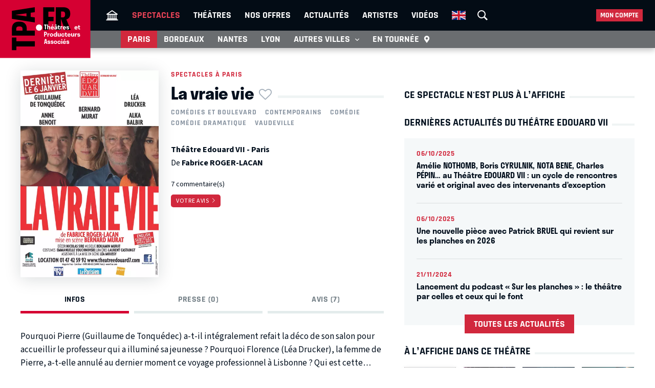

--- FILE ---
content_type: text/html; charset=UTF-8
request_url: https://tpa.fr/pieces-theatre-paris/la-vraie-vie-2944.html
body_size: 14799
content:
<!DOCTYPE html>
<html lang="fr">
<head>
    <meta charset="UTF-8">
    <title>La vraie vie au Théâtre Edouard VII - Paris - Archive 12/09/2017</title>
    <meta name="viewport" content="width=device-width, minimum-scale=1, initial-scale=1, viewport-fit=cover">
    <meta http-equiv="X-UA-Compatible" content="IE=edge">

    
    <link rel="preconnect" href="https://use.typekit.net" crossorigin>
    <link rel="preconnect" href="https://p.typekit.net" crossorigin>
    <link rel="preconnect" href="https://ssl.google-analytics.com" crossorigin>


    <link rel="preload" href="https://use.typekit.net/din6aii.css" fetchpriority="high" as="style">
    <link rel="preload" href="/css10/main.min.v17.css" fetchpriority="high" as="style">
    <link rel="preload" href="/css10/additional.min.v08.css" fetchpriority="high" as="style">
    <link rel="preload" href="/css10/splide.min.v03.css" fetchpriority="high" as="style">


    <link rel="stylesheet" href="https://use.typekit.net/din6aii.css">
    <link rel="stylesheet" href="/css10/main.min.v17.css">
    <link rel="stylesheet" href="/css10/additional.min.v08.css">
    <link rel="stylesheet" href="/css10/splide.min.v03.css">


    <link rel="preload" href="/css10/fonts/icons.v02.woff2" as="font" type="font/woff2" crossorigin>
    <link rel="preload" href="/css10/fonts/source.sans.pro/SourceSans3VF-Roman.subset.woff2" as="font" type="font/woff2" crossorigin>
    <link rel="preload" href="/css10/fonts/rajdhani/Rajdhani-Bold.subset.woff2" as="font" type="font/woff2" crossorigin>
    <link rel="preload" href="/css10/fonts/rajdhani/Rajdhani-Medium.subset.woff2" as="font" type="font/woff2" crossorigin>
    <link rel="preload" href="/css10/fonts/rajdhani/Rajdhani-SemiBold.subset.woff2" as="font" type="font/woff2" crossorigin>


        <meta name="description" content="Avis, critiques, vidéo, photos, distribution… Tout savoir sur la pièce La vraie vie au Théâtre Edouard VII - Paris dont la première a eu lieu en 12/09/2017.">

    <meta name="author" content="">
    <meta name="copyright" content="Copyright (c) 2014">

        <meta name="robots" content="index, follow, archive">
    
    
    <meta name="HandheldFriendly" content="True">
    <meta http-equiv="cleartype" content="on">

    <meta name="google-site-verification" content="OsIxhbrjkaZWmb5a4AWOhnDwRXXbJ7ceS2CcgpcXiB8">
    <meta name="facebook-domain-verification" content="lp6pg1dmoq4v7h5pmc2k9pq8pmi4uw">
    <meta name="apple-itunes-app" content="app-id=442721937">

    
    <link rel="apple-touch-icon" sizes="180x180" href="/apple-touch-icon.png">
    <link rel="icon" type="image/png" sizes="32x32" href="/favicon-32x32.png">
    <link rel="icon" type="image/png" sizes="16x16" href="/favicon-16x16.png">
    <link rel="manifest" href="/manifest.json">
    <link rel="mask-icon" href="/safari-pinned-tab.svg" color="#d50032">
    <meta name="msapplication-TileColor" content="#b91d47">
    <meta name="theme-color" content="#ffffff">

    <meta property="og:site_name" content="Théâtres et Producteurs Associés">
    <meta property="og:title" content="La vraie vie au Théâtre Edouard VII - Paris - Archive 12/09/2017">
    <meta property="og:description" content="Avis, critiques, vidéo, photos, distribution… Tout savoir sur la pièce La vraie vie au Théâtre Edouard VII - Paris dont la première a eu lieu en 12/09/2017.">
    <meta property="og:image" content="https://tpa.fr/user/img/10/160x0x9904-or.jpg">
    <meta property="og:type" content="article">
    <meta property="og:url" content="https://tpa.fr/pieces-theatre-paris/la-vraie-vie-2944.html">



    <meta name="twitter:card" content="summary_large_image">
    <meta name="twitter:site" content="@TheatresParis">
    <meta name="twitter:title" content="La vraie vie au Théâtre Edouard VII - Paris - Archive 12/09/2017" >
    <meta name="twitter:description" content="Avis, critiques, vidéo, photos, distribution… Tout savoir sur la pièce La vraie vie au Théâtre Edouard VII - Paris dont la première a eu lieu en 12/09/2017." >
    <meta name="twitter:image" content="https://tpa.fr/user/img/10/710x0x9904-or.jpg" >



            <link rel="canonical" href="https://tpa.fr/pieces-theatre-paris/la-vraie-vie-2944.html">
    

    

    

            <link rel="stylesheet" href="/css10/lightgallery.v1.min.css" fetchpriority="low">
    
    
    <link rel="stylesheet" href="/css10/noncritical.min.v03.css" fetchpriority="low">



    <!-- Start cookieyes banner -->
    <script id="cookieyes" type="text/javascript" src="https://cdn-cookieyes.com/client_data/a23ea02b3478dd28ca2e0277aa639608/script.js"></script>
    <!-- End cookieyes banner --> 


        
        <script>
            window.dataLayer = window.dataLayer || [];
        </script>
        <!-- Google Tag Manager -->
        <script>(function(w,d,s,l,i){w[l]=w[l]||[];w[l].push({'gtm.start':
                    new Date().getTime(),event:'gtm.js'});var f=d.getElementsByTagName(s)[0],
                j=d.createElement(s),dl=l!='dataLayer'?'&l='+l:'';j.async=true;j.src=
                'https://www.googletagmanager.com/gtm.js?id='+i+dl;f.parentNode.insertBefore(j,f);
            })(window,document,'script','dataLayer','GTM-NKSQ9FK');</script>
        <!-- End Google Tag Manager -->
    

    
</head>
<body class="">

<!-- Google Tag Manager (noscript) -->
<noscript><iframe src="https://www.googletagmanager.com/ns.html?id=GTM-NKSQ9FK"
                  height="0" width="0" style="display:none;visibility:hidden"></iframe></noscript>
<!-- End Google Tag Manager (noscript) -->

<header class="mainHeader" id="jsObjHeader">
    <div class="headerWrap">

                <a href="#" class="citySel navOpener" data-class="openNav" data-act="0">
            <span>Paris</span>
        </a>
        

        <div class="lgWrap">
            <div class="leftCell">
                <a class="logo" href="/">
                    <img alt="Théâtres & Producteurs Associés" src="/images/logo_tpa.fr.svg" width="180"  height="116">
                </a>
            </div>
        </div>


        <div class="mobNav">
            <a href="#" class="sOC navOpener" data-show="1" data-class="openSearch" data-act="0"><span><i></i><i></i><i></i></span><span class="screenReadTxtContent">Recherche</span></a>
            <a href="#" class="usOC navOpener" data-show="2" data-class="openLogin" data-act="0"><span><i></i><i></i></span><span class="screenReadTxtContent">Mon compte</span></a>
            <a href="#" class="mnOC navOpener" data-show="3" data-class="openNav" data-act="0"><span><i></i><i></i><i></i></span><span class="screenReadTxtContent">Navigation</span></a>
        </div>


        <div id="jsObjNavA" class="navA">
            <div class="mainWrap">


                <ul class="nav2">
                    <li class="basicSearch">
                        <div class="bsWrap">
                            <a href="#" title="Recherche" class="openSearchBox" id="jsObjOpenSearchBox">
                                <span><i></i><i></i><i></i></span>
                            </a>
                            <div class="searchBox">
                                <form method="get" action="/recherche" id="formRecherche" class="getForm">
                                    <div class="fWrap">
                                        <input id="search" value="Recherche" name="motcle" type="search">
                                        <button><i class="search"></i></button>
                                    </div>
                                </form>
                            </div>
                        </div>
                    </li>
                </ul>


                <ul class="nav1">
                    <li ><a href="/" title="Théâtres et Producteurs Associés"><i class="home"></i></a></li>
                    <li class="act"><a href="/pieces-theatre-paris/" title="Spectacle à Paris">Spectacles</a></li>
                    <li ><a href="/salles-theatre-paris/" title="Théâtres à Paris">Théâtres</a></li>
                    <li ><a href="/theatre-paris-pas-cher/" title="Théâtre à Paris pas cher">Nos offres</a></li>
                    <li ><a href="/actualite-theatre-paris/" title="Actualité théâtres parisiens">Actualités</a></li>
                    <li ><a href="/comedien-theatre" title="Acteurs de théâtre">Artistes</a></li>
                    <li ><a href="/video-theatre" title="Vidéos pieces de théâtre">Vidéos</a></li>
                                                            <li class="enV">
                        <a class="enMainLink" href="/en/theatre-tickets-show-paris/">
                            <picture>
                                <source srcset="/images/en.webp" type="image/webp">
                                <img src="/images/en.png" width="27" height="18" alt="English">
                            </picture>
                        </a>
                    </li>
                                    </ul>


                <ul class="userBox">
                    <li>
                        <a href="#">Mon compte</a>
                        <ul>
                            <li>
                                <ul class="mcFirst">
                                                                            <li ><a href="/connexion"  rel="nofollow">Se connecter<i class="login"></i></a></li>
                                        <li ><a  href="/creer-un-compte.html"  rel="nofollow" class="jsObjDataLayerClick" data-method="click_registration" data-bpage="spectacles" data-bposition="menu">Créer un compte<i class="user"></i></a></li>
                                                                    </ul>
                                <ul class="mcSecond">
                                                                            <li><a href="/connexion"  rel="nofollow" class="jsObjDataLayerClick" data-method="click_registration" data-bpage="spectacles" data-bposition="menu">Mes spectacles</a></li>
                                        <li><a href="/connexion"  rel="nofollow" class="jsObjDataLayerClick" data-method="click_registration" data-bpage="spectacles" data-bposition="menu">Mes théâtres</a></li>
                                        <li><a href="/connexion"  rel="nofollow" class="jsObjDataLayerClick" data-method="click_registration" data-bpage="spectacles" data-bposition="menu">Mes artistes</a></li>
                                                                        <li><a href="/spectacle-paris-pas-cher">Premières (25)</a></li>
                                    <li><a href="/spectacle-derniere">Last minute (2)</a></li>
                                    <li><a href="/theatre-paris-pas-cher">Promos (39)</a></li>
                                </ul>
                            </li>
                        </ul>
                    </li>
                </ul>


            </div>
        </div>



        <div class="navB">
            <div class="mainWrap">


                <ul class="nav1">
                                                                                                                        
                    
                                            <li class="itemB1 act"><a href="/pieces-theatre-paris/">Paris</a></li>
                                                                <li class="itemB2"><a href="/pieces-theatre-bordeaux/">Bordeaux</a></li>
                                                                <li class="itemB3"><a href="/pieces-theatre-nantes/">Nantes</a></li>
                                                                <li class="itemB4"><a href="/pieces-theatre-lyon/">Lyon</a></li>
                                                                <li class="itemB5"><a href="/pieces-theatre-aix-marseille/">Aix-Marseille</a></li>
                                                                <li class="itemB6"><a href="/pieces-theatre-auray/">Auray</a></li>
                                                                <li class="itemB7"><a href="/pieces-theatre-caen/">Caen</a></li>
                                                                <li class="itemB8"><a href="/pieces-theatre-la-rochelle/">La Rochelle</a></li>
                                                                <li class="itemB9"><a href="/pieces-theatre-rouen/">Rouen</a></li>
                                                                <li class="itemB10"><a href="/pieces-theatre-toulouse/">Toulouse</a></li>
                                                                                <li class="itemBAdd">
                        <span>Autres villes <i class="show"></i></span>
                        <ul class="listB fWrap">
                                                            <li class="itemC3"><a href="/pieces-theatre-nantes/">Nantes</a></li>
                                                            <li class="itemC4"><a href="/pieces-theatre-lyon/">Lyon</a></li>
                                                            <li class="itemC5"><a href="/pieces-theatre-aix-marseille/">Aix-Marseille</a></li>
                                                            <li class="itemC6"><a href="/pieces-theatre-auray/">Auray</a></li>
                                                            <li class="itemC7"><a href="/pieces-theatre-caen/">Caen</a></li>
                                                            <li class="itemC8"><a href="/pieces-theatre-la-rochelle/">La Rochelle</a></li>
                                                            <li class="itemC9"><a href="/pieces-theatre-rouen/">Rouen</a></li>
                                                            <li class="itemC10"><a href="/pieces-theatre-toulouse/">Toulouse</a></li>
                                                    </ul>
                    </li>
                    <li class="itemTournee"><a href="/spectacles-en-tournee/">En tournée <i class="geopin"></i></a></li>
                </ul>


            </div>
        </div>
    </div>
</header>










<div class="mainContent clr " id="content">
    <section class="contentWrap">

    <article class="mainWrap spectacle">

        <div class="posterWrapper clr">
            <div class="gallerybox">
                <div id="posterGall">
                    <a class="poster" href="/user/img/10/0x1200x9904-or.jpg">
                        <i class="zoom"></i>
                        
                        <picture>
                            <source srcset="/user/img/10/440x0x9904-or.webp" type="image/webp">
                            <img src="/user/img/10/440x0x9904-or.jpg" width="270" height="405" fetchpriority="high" alt="La vraie vie au Théâtre Edouard VII">
                        </picture>
                    </a>
                </div>
            </div>

            <div class="infoWrapper">
                                    <a href="/pieces-theatre-paris/" class="backLink">Spectacles à Paris</a>

                                <div class="titleWrap">
                    <h1 class="bordered">
                        <span>La vraie vie<span class="asterisk asteriskNoLogged jsObjDataLayerClick" data-type="spectacle" data-id="2944" data-name="La vraie vie" data-method="favorite" data-bpage="spectacle" data-bposition="headline" data-btype="favorite" data-baction="unlogged">&nbsp;</span></span>
                    </h1>
                </div>
            </div>

            <div class="infoWrapper">
                                    <div class="genres">
                                                                                                            <a href="/pieces-theatre-paris/comedie" title="Comédies et boulevard">Comédies et boulevard</a>
                                                                                                                                            <a href="/pieces-theatre-paris/theatre-contemporain" title="Contemporains">Contemporains</a>
                                                                                

                                                                                    <a href="/comedie-pieces-comiques-paris" title="Comédie">Comédie</a>
                                                                                                                <a href="/comedie-dramatique" title="Comédie dramatique">Comédie dramatique</a>
                                                                                                                <a href="/pieces-vaudeville-paris" title="Vaudeville">Vaudeville</a>
                                                                        </div>
                

                <div class="socWrap">
                    


                    

                                    </div>

                <div class="detailedData">
                                            <p>
                            <a href="/salles-theatre-paris/edouard-vii-76.html" title="Théâtre Edouard VII">Théâtre Edouard VII - Paris</a>

                        </p>
                                                                <p>
                            De
                                                            <a href="/acteurs-theatre/roger-lacan-fabrice-1377.html" title="Fabrice ROGER-LACAN">Fabrice ROGER-LACAN</a>                                                    </p>
                                    </div>

                <div class="currentRating">
                                            <div class="ratingWrap">

                            <p class="rateResult">

                                7  commentaire(s)

                            </p>
                        </div>
                    

                                            <a href="#addRating" class="clampSwitch" id="ratingFormShow"><span>Votre avis</span></a>

                                    </div>

            </div>
        </div>

        <section class="contentSelector">
            <nav class="contentNav">
                <a href="#ctDescription" class="act"><span>Infos</span></a>
                                <a href="#ctPress"><span>Presse (0)</span></a>
                <a href="#ctComments"><span>Avis (7)</span></a>
            </nav>
        </section>



        <div>

            <div class="ctAnchor"><div id="ctDescription"></div></div>

            <div class="clampWrap">

                <div class="description">
                    Pourquoi Pierre (Guillaume de Tonquédec) a-t-il intégralement refait la déco de son salon pour accueillir le professeur qui a illuminé sa jeunesse ? 
Pourquoi Florence (Léa Drucker), la femme de Pierre, a-t-elle annulé au dernier moment ce voyage professionnel à Lisbonne ? 
Qui est cette mystérieuse Soledad (Alka Balbir) qui accompagne Maxime (Bernard Murat), le prof de Pierre ? 
Quel secret se cache derrière le silence d’Alice (Anne Benoit), la mère de Pierre que personne n’attendait ?
"La vraie vie" est un vaudeville contemporain où contretemps et quiproquos sont les révélateurs des névroses de cinq personnages en quête d’une vérité qui se paie leur tête.
                </div>

                <a class="clampSwitch jsObjSpectacleDescInfoToogle" href="#">
                    <span>Lire plus</span>
                    <span>Fermer</span>
                </a>

            </div>

            <div class="detailedData">
                                                        <p>

                        Mise en scène :

                                                    
                                <a href="/acteurs-theatre/murat-bernard-94.html" title="Bernard MURAT">Bernard MURAT</a>                            
                                            </p>
                                                        <p>

                        Distribution :

                                                    
                                <a href="/acteurs-theatre/de-tonquedec-guillaume-362.html" title="Guillaume DE TONQUEDEC">Guillaume DE TONQUEDEC</a>,&nbsp;                            
                                                    
                                <a href="/acteurs-theatre/drucker-lea-792.html" title="Léa DRUCKER">Léa DRUCKER</a>,&nbsp;                            
                                                    
                                <a href="/acteurs-theatre/murat-bernard-94.html" title="Bernard MURAT">Bernard MURAT</a>,&nbsp;                            
                                                    
                                <a href="/acteurs-theatre/benoit-anne-2647.html" title="Anne BENOÎT">Anne BENOÎT</a>,&nbsp;                            
                                                    
                                <a href="/acteurs-theatre/balbir-alka-2949.html" title="Alka BALBIR">Alka BALBIR</a>                            
                                            </p>
                                                                </div>

                            <div class="infos">
                    

                    <div>
                        <h3>
                            <i class="date"></i>
                            <span>Première et dernière</span>
                        </h3>
                        <p>
                            Du 12/09/17
                                                            au 06/01/18
                                                    </p>
                    </div>

                                            <div>
                            <h3>
                                <i class="ticket"></i>
                                <span>Infos et réservations</span>
                            </h3>
                            <p>
                                Ce spectacle n'est plus à l’affiche
                            </p>
                        </div>

                    

                    

                </div>
            
                                        <div class="theatreInfo">
                                    <section class="gmap">

                        <h3>
                            Plan d’accès Théâtre Edouard VII                        </h3>

                        <div class="mainWrap">

                            <a class="sMapWrap" id="jsObjShowMapOnClick">
                                <span>Données cartographiques ©2022 Google</span>
                                <picture>
                                    <source srcset="/user/img/20/710x0x20307-or.webp" type="image/webp">
                                    <img src="/user/img/20/20307-or.jpg" width="710" height="580" alt="Plan d’accès ">
                                </picture>
                            </a>

                        </div>
                    </section>
                

                                    <section>

                        <h3>
                            Comment se rendre au Théâtre Edouard VII                        </h3>
                        <div class="mainWrap">
                            <ul class="transportModes">
                                                                    <li><i class="metro"></i><span>Madeleine : lignes 8 - 12 et 14, Havre-Caumartin : lignes 3 et 9, Opéra : lignes 3 - 7 et 9. Chaussée d’Antin – La Fayette : lignes 7 et 9.</span></li>
                                                                                                    <li><i class="rer"></i><span>Auber : train A, Haussmann et Saint-Lazare : train E</span></li>
                                                                                                    <li><i class="bus"></i><span>Opéra : lignes 20, 21, 27, 29, 32, 45, 52, 66, 68, 95</span></li>
                                                                                                                                    <li><i class="parking"></i><span>Édouard VII – Olympia – Haussmann, rue Bruno Coquatrix. Haussmann C&A, rue des Mathurins. Madeleine - Tronchet, place de la Madeleine. Vendôme, place Vendôme</span></li>
                                                                                                    <li><i class="velib"></i><span>Station 9106 : 3 rue Boudreau</span></li>
                                                                                            </ul>
                        </div>
                    </section>
                            </div>
                    </div>
    </article>

    <span id="jsObjCalendarAnchorContent"></span>


            <div id="subCommForm" style="display:none">

            <div class="additional formWrap bordered">

            <form method="post" action="javascript:TPA.ret()" class="tpaSubCommAdd tpaCommReCaptcha">
                <input type="hidden" name="commLID" value="2153">
                <input type="hidden" name="commId" class="tpaCommId" value="0">

                <input type="hidden" name="tbId" id="tbId" value="2944">
                <input type="hidden" name="tb" value="spectacle">
                <input type="hidden" name="metK" value="tpa">
                <input type="hidden" name="metC" value="COMMENT">
                <input type="hidden" name="metM" value="commentAdd">

                <div class="formWrapContent">

                    <div class="inputWrap">
                        <label>Votre commentaire</label>
                        <textarea name="commText"></textarea>
                    </div>

                
                    <div class="fWrap">
                        <div class="inputWrap">
                            <label>Prénom</label>
                            <input name="commName" type="text">
                            <p class="instructions">Affiché à côté de votre commentaire.</p>
                        </div>

                        <div class="inputWrap">
                            <label>Email</label>
                            <input name="commEmail" type="text">
                            <p class="instructions">Jamais affiché, jamais partagé !</p>
                        </div>
                    </div>
                

                    <button class="tpaAddSubComm" type="button" data-commid="0">
                        Envoyer
                    </button>

                    <a href="#" class="close tpaCloseCommForm"><i class="close"></i></a>



                
                </div>
            </form>

            </div>

        </div>
    


    
            
<section class="gall">
    <div class="ctAnchor"><div id="ctGallery"></div></div>
    <ul id="lightgallery">

                    

                <li
                        data-poster="https://img.youtube.com/vi/pW2PvUC80rE/hqdefault.jpg"                        
                        data-src="https://www.youtube.com/watch?v=pW2PvUC80rE"



                        data-type="" data-alt=""
                >
                    <a href="#">
                        <img class="img-responsive "
                             src="https://img.youtube.com/vi/pW2PvUC80rE/hqdefault.jpg"
                             alt="Extrait &quot;Un gros chat&quot; "
                             width="710" height="460"                                                          loading="lazy">
                    </a>
                </li>

                                

                <li
                        data-poster="https://img.youtube.com/vi/NHw-ntecEhI/hqdefault.jpg"                        
                        data-src="https://www.youtube.com/watch?v=NHw-ntecEhI"



                        data-type="" data-alt=""
                >
                    <a href="#">
                        <img class="img-responsive "
                             src="https://img.youtube.com/vi/NHw-ntecEhI/hqdefault.jpg"
                             alt="Extrait &quot;Pas trop bête&quot; "
                             width="130" height="82"                                                          loading="lazy">
                    </a>
                </li>

                                

                <li
                        data-poster="https://img.youtube.com/vi/4HsGxx4yRYk/hqdefault.jpg"                        
                        data-src="https://www.youtube.com/watch?v=4HsGxx4yRYk"



                        data-type="" data-alt=""
                >
                    <a href="#">
                        <img class="img-responsive "
                             src="https://img.youtube.com/vi/4HsGxx4yRYk/hqdefault.jpg"
                             alt="Chronique de Candice Mahout « Culture &amp; Vous » BFMTV"
                             width="130" height="82"                                                          loading="lazy">
                    </a>
                </li>

                                
                <li data-src="/user/img/10/1920x0x9908-or.jpg" data-type="" data-credit="" data-alt="La vraie vie"
                    data-sub-html="Alka BALBIR, Anne BENOÎT, Léa DRUCKER, Bernard MURAT  dans La vraie vie &lt;br&gt; &copy; Emmanuel Murat "
                >
                    <a href="#">
                        <picture>
                            <source srcset="/user/img/10/130x0x9908-or.webp" type="image/webp">
                            <img class="img-responsive" src="/user/img/10/130x0x9908-or.jpg"
                                 alt="Alka BALBIR, Anne BENOÎT, Léa DRUCKER, Bernard MURAT dans La vraie vie"
                                 width="130" height="82"                                 loading="lazy">
                        </picture>
                    </a>
                </li>

                                
                <li data-src="/user/img/10/1920x0x9909-or.jpg" data-type="" data-credit="" data-alt="La vraie vie"
                    data-sub-html="Alka BALBIR, Anne BENOÎT, Guillaume DE TONQUEDEC, Léa DRUCKER, Bernard MURAT  dans La vraie vie &lt;br&gt; &copy; Emmanuel Murat "
                >
                    <a href="#">
                        <picture>
                            <source srcset="/user/img/10/130x0x9909-or.webp" type="image/webp">
                            <img class="img-responsive" src="/user/img/10/130x0x9909-or.jpg"
                                 alt="Alka BALBIR, Anne BENOÎT, Guillaume DE TONQUEDEC, Léa DRUCKER, Bernard MURAT dans La vraie vie"
                                 width="130" height="82"                                 loading="lazy">
                        </picture>
                    </a>
                </li>

                                
                <li data-src="/user/img/10/1920x0x9910-or.jpg" data-type="" data-credit="" data-alt="La vraie vie"
                    data-sub-html="Alka BALBIR, Léa DRUCKER, Bernard MURAT  dans La vraie vie &lt;br&gt; &copy; Emmanuel Murat "
                >
                    <a href="#">
                        <picture>
                            <source srcset="/user/img/10/130x0x9910-or.webp" type="image/webp">
                            <img class="img-responsive" src="/user/img/10/130x0x9910-or.jpg"
                                 alt="Alka BALBIR, Léa DRUCKER, Bernard MURAT dans La vraie vie"
                                 width="130" height="82"                                 loading="lazy">
                        </picture>
                    </a>
                </li>

                                
                <li data-src="/user/img/10/1920x0x9911-or.jpg" data-type="" data-credit="" data-alt="La vraie vie"
                    data-sub-html="Guillaume DE TONQUEDEC, Léa DRUCKER, Bernard MURAT  dans La vraie vie &lt;br&gt; &copy; Emmanuel Murat "
                >
                    <a href="#">
                        <picture>
                            <source srcset="/user/img/10/130x0x9911-or.webp" type="image/webp">
                            <img class="img-responsive" src="/user/img/10/130x0x9911-or.jpg"
                                 alt="Guillaume DE TONQUEDEC, Léa DRUCKER, Bernard MURAT dans La vraie vie"
                                 width="130" height="82"                                 loading="lazy">
                        </picture>
                    </a>
                </li>

                                
                <li data-src="/user/img/10/1920x0x9912-or.jpg" data-type="" data-credit="" data-alt="La vraie vie"
                    data-sub-html="Anne BENOÎT, Guillaume DE TONQUEDEC, Léa DRUCKER, Bernard MURAT  dans La vraie vie &lt;br&gt; &copy; Emmanuel Murat "
                >
                    <a href="#">
                        <picture>
                            <source srcset="/user/img/10/130x0x9912-or.webp" type="image/webp">
                            <img class="img-responsive" src="/user/img/10/130x0x9912-or.jpg"
                                 alt="Anne BENOÎT, Guillaume DE TONQUEDEC, Léa DRUCKER, Bernard MURAT dans La vraie vie"
                                 width="130" height="82"                                 loading="lazy">
                        </picture>
                    </a>
                </li>

                    
    </ul>
</section>

    


    <div class="ctAnchor"><div id="ctPress"></div></div>
    
    

            <section id="addRating">
            <h3 class="bordered"><span>Laissez un avis sur La vraie vie</span></h3>

            <div class="addRating formWrap bordered">

                <form method="post" action="javascript:TPA.ret()" id="commAdd" class="tpaCommReCaptcha">
                    <input type="hidden" name="commLID" id="commLID" value="2153">


                    <input type="hidden" name="tbId" id="tbId" value="2944">
                    <input type="hidden" name="tb" value="spectacle">
                    <input type="hidden" name="metK" value="tpa">
                    <input type="hidden" name="metC" value="COMMENT">
                    <input type="hidden" name="metM" value="commentAdd">



                    <div class="formWrapContent">

                                            <div class="inputWrap">
                            <label for="commText">Votre commentaire</label>
                            <textarea name="commText" id="commText"></textarea>
                        </div>

                        
                        <div class="fWrap">
                            <div class="inputWrap">
                                <label for="commName">Prénom</label>
                                <input name="commName" id="commName" type="text">
                                <p class="instructions">Affiché à côté de votre commentaire.</p>
                            </div>
                            <div class="inputWrap">
                                <label for="commEmail">Email</label>
                                <input name="commEmail" id="commEmail" type="text">
                                <p class="instructions">Jamais affiché, jamais partagé !</p>
                            </div>
                        </div>
                        
                    

                    
                    <div class="auto">
                        <button type="button" id="addCommGo">
                            Envoyer
                        </button>




                    
                                        <p class="instructions">Protégé par reCAPTCHA sous
                        <a href="https://policies.google.com/privacy">conditions</a>
                        et règlement de la
                        <a href="https://policies.google.com/terms">vie privée</a>
                        Google.</p>


                    </div>
                    </div>
                </form>
            </div>


                            <div class="mainWrap">
                                        <div class="ctAnchor"><div id="ctComments"></div></div>
                    
                                            <h3 class="bordered"><span>Les avis des spectateurs sur La vraie vie</span></h3>
                    
                    <div id="tpaCommList" class="commentList">
                                                    <article>
        <div class="userThumb">
            <div>
                
                                    <picture>
                        <source srcset="/images/anonyme.webp" type="image/webp">
                        <img src="/images/anonyme.jpg" width="44" height="44" loading="lazy" alt="Anonyme">
                    </picture>
                            </div>
        </div>
        <div>
            <div class="commentOrigine">
                <time datetime="2018-01-05T17:04Z">05/01/2018</time>


                
                    <span>
                        Anonyme                    </span>

                                                </div>
            <div class="description">
                Decevant!!<br />
Malgre les efforts de guillaume de tonkedec, lea drucker et anne benoit, la mise en scene manque de rythme et d’inventivité et on ne sait pas ou ont voulu aller l’auteur et le metteur en scene.<br />
Des Noms et une grosse pub ne font pas tout !
            </div>
                            <div class="commentRating">
                    <span class="liker"><span id="commPlus2153">0</span><a href="#" class="addCommVoice" data-commid="2153" data-commvoice="plus" data-actual="0" data-type="spectacle"><i class="like"></i><span class="screenReadTxtContent">J'aime</span></a></span>
                    <span class="liker"><a href="#" class="addCommVoice" data-commid="2153" data-commvoice="min" data-actual="0" data-type="spectacle"><i class="dont"></i><span class="screenReadTxtContent">J'aime pas</span></a><span id="commMin2153">0</span></span>
                </div>
            
        </div>
    </article>

    
            <div class="commentResponse">
            <a class="reponse tpaShowSubCommForm" href="#" data-commid="2153">Réagir <i class="back"></i></a>
        </div>
        <div  id="addSubCom2153" class="tpaSubCommObj addRating" style="display:none"></div>
        <article>
        <div class="userThumb">
            <div>
                
                                    <picture>
                        <source srcset="/images/anonyme.webp" type="image/webp">
                        <img src="/images/anonyme.jpg" width="44" height="44" loading="lazy" alt="André">
                    </picture>
                            </div>
        </div>
        <div>
            <div class="commentOrigine">
                <time datetime="2017-11-22T09:26Z">22/11/2017</time>


                
                    <span>
                        André&nbsp;- membre depuis&nbsp;5 &nbsp;mois                    </span>

                                                </div>
            <div class="description">
                Déçu, nous pensions rire bien plus, nous étions 6 et unanime, l'histoire n'est pas des plus passionnante. Cela ne remet pas en cause l'excellent comédien qui est Guillaume de TONQUEDEC.
            </div>
                            <div class="commentRating">
                    <span class="liker"><span id="commPlus2061">0</span><a href="#" class="addCommVoice" data-commid="2061" data-commvoice="plus" data-actual="0" data-type="spectacle"><i class="like"></i><span class="screenReadTxtContent">J'aime</span></a></span>
                    <span class="liker"><a href="#" class="addCommVoice" data-commid="2061" data-commvoice="min" data-actual="0" data-type="spectacle"><i class="dont"></i><span class="screenReadTxtContent">J'aime pas</span></a><span id="commMin2061">0</span></span>
                </div>
            
        </div>
    </article>

    
            <div class="commentResponse">
            <a class="reponse tpaShowSubCommForm" href="#" data-commid="2061">Réagir <i class="back"></i></a>
        </div>
        <div  id="addSubCom2061" class="tpaSubCommObj addRating" style="display:none"></div>
        <article>
        <div class="userThumb">
            <div>
                
                                    <picture>
                        <source srcset="/images/anonyme.webp" type="image/webp">
                        <img src="/images/anonyme.jpg" width="44" height="44" loading="lazy" alt="Anonyme">
                    </picture>
                            </div>
        </div>
        <div>
            <div class="commentOrigine">
                <time datetime="2017-10-21T22:20Z">21/10/2017</time>


                
                    <span>
                        Anonyme                    </span>

                                                </div>
            <div class="description">
                Très bien joué, pas compris grand chose<br />
Si, il y a bien sûr une réflexion, une portée : la vraie vie, c'est plus compliqué que le théâtre. Ou serait-ce l'inverse ? Très bons acteurs, pièce sans queue ni tête. Des questions, du sens. Rire, émotion. On rirait plus si on était moins paumé.
            </div>
                            <div class="commentRating">
                    <span class="liker"><span id="commPlus1973">0</span><a href="#" class="addCommVoice" data-commid="1973" data-commvoice="plus" data-actual="0" data-type="spectacle"><i class="like"></i><span class="screenReadTxtContent">J'aime</span></a></span>
                    <span class="liker"><a href="#" class="addCommVoice" data-commid="1973" data-commvoice="min" data-actual="0" data-type="spectacle"><i class="dont"></i><span class="screenReadTxtContent">J'aime pas</span></a><span id="commMin1973">0</span></span>
                </div>
            
        </div>
    </article>

    
            <div class="commentResponse">
            <a class="reponse tpaShowSubCommForm" href="#" data-commid="1973">Réagir <i class="back"></i></a>
        </div>
        <div  id="addSubCom1973" class="tpaSubCommObj addRating" style="display:none"></div>
        <article>
        <div class="userThumb">
            <div>
                
                                    <picture>
                        <source srcset="/images/anonyme.webp" type="image/webp">
                        <img src="/images/anonyme.jpg" width="44" height="44" loading="lazy" alt="Anonyme">
                    </picture>
                            </div>
        </div>
        <div>
            <div class="commentOrigine">
                <time datetime="2017-10-05T11:26Z">05/10/2017</time>


                
                    <span>
                        Anonyme                    </span>

                                                </div>
            <div class="description">
                Un immense bravo au Théâtre, aux acteurs et à l'auteur car il faut de l’audace, du courage et du nez pour se lancer dans l’aventure de ce texte ! J’ai grandement apprécié la cohérence dans la structure narrative, de très beaux moments d’acteurs (incroyable Anne Benoit) et un mélange très agréable d’émotion et de questionnements. Je ne sais toujours pas ce que serait ma vraie vie, mais j’ai diablement envie d’y consacrer un peu de mon temps libre.<br />
C’est une pièce qui fait parler, penser et donne énormément en sensations et instants des plus hétéroclites.
            </div>
                            <div class="commentRating">
                    <span class="liker"><span id="commPlus1912">1</span><a href="#" class="addCommVoice" data-commid="1912" data-commvoice="plus" data-actual="1" data-type="spectacle"><i class="like"></i><span class="screenReadTxtContent">J'aime</span></a></span>
                    <span class="liker"><a href="#" class="addCommVoice" data-commid="1912" data-commvoice="min" data-actual="0" data-type="spectacle"><i class="dont"></i><span class="screenReadTxtContent">J'aime pas</span></a><span id="commMin1912">0</span></span>
                </div>
            
        </div>
    </article>

    
            <div class="commentResponse">
            <a class="reponse tpaShowSubCommForm" href="#" data-commid="1912">Réagir <i class="back"></i></a>
        </div>
        <div  id="addSubCom1912" class="tpaSubCommObj addRating" style="display:none"></div>
        <article>
        <div class="userThumb">
            <div>
                
                                    <picture>
                        <source srcset="/images/anonyme.webp" type="image/webp">
                        <img src="/images/anonyme.jpg" width="44" height="44" loading="lazy" alt="Anonyme">
                    </picture>
                            </div>
        </div>
        <div>
            <div class="commentOrigine">
                <time datetime="2017-10-02T17:40Z">02/10/2017</time>


                
                    <span>
                        Anonyme                    </span>

                                            <span><img src="/images/5-stars.svg" width="69" height="12" alt="5" loading="lazy"></span>
                                                </div>
            <div class="description">
                Très bonne pièce qui tourne autour d'une Léa Drucker excellente, encore meilleure si on regarde au delà du vaudeville pour une lecture philosophique du sens de la vie
            </div>
                            <div class="commentRating">
                    <span class="liker"><span id="commPlus1905">0</span><a href="#" class="addCommVoice" data-commid="1905" data-commvoice="plus" data-actual="0" data-type="spectacle"><i class="like"></i><span class="screenReadTxtContent">J'aime</span></a></span>
                    <span class="liker"><a href="#" class="addCommVoice" data-commid="1905" data-commvoice="min" data-actual="0" data-type="spectacle"><i class="dont"></i><span class="screenReadTxtContent">J'aime pas</span></a><span id="commMin1905">0</span></span>
                </div>
            
        </div>
    </article>

    
            <div class="commentResponse">
            <a class="reponse tpaShowSubCommForm" href="#" data-commid="1905">Réagir <i class="back"></i></a>
        </div>
        <div  id="addSubCom1905" class="tpaSubCommObj addRating" style="display:none"></div>
        <article>
        <div class="userThumb">
            <div>
                
                                    <picture>
                        <source srcset="/images/anonyme.webp" type="image/webp">
                        <img src="/images/anonyme.jpg" width="44" height="44" loading="lazy" alt="Anonyme">
                    </picture>
                            </div>
        </div>
        <div>
            <div class="commentOrigine">
                <time datetime="2017-09-25T16:53Z">25/09/2017</time>


                
                    <span>
                        Anonyme                    </span>

                                            <span><img src="/images/5-stars.svg" width="69" height="12" alt="5" loading="lazy"></span>
                                                </div>
            <div class="description">
                Voilà une pièce qui fait du bien. Humour fin, du fond, du sens et des comédiens justes pour une excellente soirée.
            </div>
                            <div class="commentRating">
                    <span class="liker"><span id="commPlus1892">2</span><a href="#" class="addCommVoice" data-commid="1892" data-commvoice="plus" data-actual="2" data-type="spectacle"><i class="like"></i><span class="screenReadTxtContent">J'aime</span></a></span>
                    <span class="liker"><a href="#" class="addCommVoice" data-commid="1892" data-commvoice="min" data-actual="1" data-type="spectacle"><i class="dont"></i><span class="screenReadTxtContent">J'aime pas</span></a><span id="commMin1892">1</span></span>
                </div>
            
        </div>
    </article>

    
            <div class="commentResponse">
            <a class="reponse tpaShowSubCommForm" href="#" data-commid="1892">Réagir <i class="back"></i></a>
        </div>
        <div  id="addSubCom1892" class="tpaSubCommObj addRating" style="display:none"></div>
        <article>
        <div class="userThumb">
            <div>
                
                                    <picture>
                        <source srcset="/images/anonyme.webp" type="image/webp">
                        <img src="/images/anonyme.jpg" width="44" height="44" loading="lazy" alt="Anonyme">
                    </picture>
                            </div>
        </div>
        <div>
            <div class="commentOrigine">
                <time datetime="2017-09-17T18:42Z">17/09/2017</time>


                
                    <span>
                        Anonyme                    </span>

                                            <span><img src="/images/4-stars.svg" width="69" height="12" alt="4" loading="lazy"></span>
                                                </div>
            <div class="description">
                Bonne pièce. Le jeu de Léa Drucker est juste. Celui de Guillaume de Tonquedec est meilleur qu'une autre pièce vue. La jeune femme joue mal et crie sans raison.
            </div>
                            <div class="commentRating">
                    <span class="liker"><span id="commPlus1867">0</span><a href="#" class="addCommVoice" data-commid="1867" data-commvoice="plus" data-actual="0" data-type="spectacle"><i class="like"></i><span class="screenReadTxtContent">J'aime</span></a></span>
                    <span class="liker"><a href="#" class="addCommVoice" data-commid="1867" data-commvoice="min" data-actual="1" data-type="spectacle"><i class="dont"></i><span class="screenReadTxtContent">J'aime pas</span></a><span id="commMin1867">1</span></span>
                </div>
            
        </div>
    </article>

    
            <div class="commentResponse">
            <a class="reponse tpaShowSubCommForm" href="#" data-commid="1867">Réagir <i class="back"></i></a>
        </div>
        <div  id="addSubCom1867" class="tpaSubCommObj addRating" style="display:none"></div>
    
                    </div>

                                    </div>
                    </section>
    

    
    
</section>


<section class="sideWrap">


    
        <section>

            <h2 class="bordered red"><span>Ce spectacle n'est plus à l’affiche</span></h2>


                    </section>

    
        <section>

        <h2 class="bordered"><span>Dernières actualités du Théâtre Edouard VII</span></h2>

        <nav class="actualites gray">
            
                    <a href="/actualite-theatre-paris/amelie-nothomb-boris-cyrulnik-nota-bene-charles-pepin-au-theatre-edouard-vii-un-cycle-de-rencontres-varie-et-original-avec-des-intervenants-d-exception-1139.html" title="Amélie NOTHOMB, Boris CYRULNIK, NOTA BENE, Charles PÉPIN… au Théâtre EDOUARD VII : un cycle de rencontres varié et original avec des intervenants d’exception">
                        <time>06/10/2025</time>                        <h3>Amélie NOTHOMB, Boris CYRULNIK, NOTA BENE, Charles PÉPIN… au Théâtre EDOUARD VII : un cycle de rencontres varié et original avec des intervenants d’exception</h3>
                    </a>

            
                    <a href="/actualite-theatre-paris/une-nouvelle-piece-avec-patrick-bruel-qui-revient-sur-les-planches-en-2026-1138.html" title="Une nouvelle pièce avec Patrick BRUEL qui revient sur les planches en 2026">
                        <time>06/10/2025</time>                        <h3>Une nouvelle pièce avec Patrick BRUEL qui revient sur les planches en 2026</h3>
                    </a>

            
                    <a href="/actualite-theatre-paris/lancement-du-podcast-sur-les-planches-le-theatre-par-celles-et-ceux-qui-le-font-960.html" title="Lancement du podcast « Sur les planches » : le théâtre par celles et ceux qui le font">
                        <time>21/11/2024</time>                        <h3>Lancement du podcast « Sur les planches » : le théâtre par celles et ceux qui le font</h3>
                    </a>

            
            <a href="/actualite-theatre-paris/?theatre=76" class="orderLink">Toutes les actualités</a>

        </nav>


    </section>

    
    
    
        <section>

        <h2 class="bordered">
            <span>
                                    À l’affiche dans ce théâtre
                
            </span>
        </h2>

        <nav class="imgList">
            
            <a href="/pieces-theatre-paris/manu-payet-emmanuel-2-12007.html" title="MANU PAYET - Emmanuel 2">
                <div class="imgWrap">

                

                    <picture>
                        <source srcset="/user/img/76/220x0x75600-or.webp" type="image/webp">
                        <img src="/user/img/76/220x0x75600-or.jpg" width="100" height="150" loading="lazy" alt="MANU PAYET - Emmanuel 2">
                    </picture>
                </div>
            </a>

            
            <a href="/pieces-theatre-paris/berengere-krief-sexe-12366.html" title="BERENGERE KRIEF - Sexe">
                <div class="imgWrap">

                                    <span class="posterInfo prochainement">Prochainement</span>
                

                    <picture>
                        <source srcset="/user/img/78/220x0x77601-or.webp" type="image/webp">
                        <img src="/user/img/78/220x0x77601-or.jpg" width="100" height="150" loading="lazy" alt="BERENGERE KRIEF - Sexe">
                    </picture>
                </div>
            </a>

            
            <a href="/pieces-theatre-paris/deuxieme-partie-12592.html" title="Deuxième partie">
                <div class="imgWrap">

                                    <span class="posterInfo prochainement">Prochainement</span>
                

                    <picture>
                        <source srcset="/user/img/80/220x0x79649-or.webp" type="image/webp">
                        <img src="/user/img/80/220x0x79649-or.jpg" width="100" height="150" loading="lazy" alt="Deuxième partie">
                    </picture>
                </div>
            </a>

            
            <a href="/pieces-theatre-paris/redouane-bougheraba-mon-premier-spectacle-12745.html" title="REDOUANE BOUGHERABA - Mon premier spectacle">
                <div class="imgWrap">

                                    <span class="posterInfo prochainement">Prochainement</span>
                

                    <picture>
                        <source srcset="/user/img/81/220x0x80506-or.webp" type="image/webp">
                        <img src="/user/img/81/220x0x80506-or.jpg" width="100" height="150" loading="lazy" alt="REDOUANE BOUGHERABA - Mon premier spectacle">
                    </picture>
                </div>
            </a>

                    </nav>

    </section>

        <section class="services" id="tpaServiceBox" style="display:none">

        <h2 class="bordered"><span>Les plus des Théâtres et Producteurs Associés</span></h2>

                    <div class="beige">

                <h3>Théâtre Edouard VII</h3>

                <ul class="topServicesList">
                                            <li>
                            <div class="imgWrap">
                                <picture>
                                    <source srcset="/user/img/37/120x120x37064-or.webp" type="image/webp">
                                    <img src="/user/img/37/120x120x37064-or.jpg" width="120" height="120" loading="lazy" alt="« LAZZI » le nouveau restaurant du théâtre Edouard VII">
                                </picture>
                            </div>

                            <div>
                                <h4>« LAZZI » le nouveau restaurant du théâtre Edouard VII</h4>

                                <div class="description"> Avant et apr&egrave;s le spectacle, pour un d&icirc;ner ou juste pour un verre  le restaurant...
                                    <span class="wrapper">
                                        <a class="plusLink lire" href="#">Lire plus</a>
                                    </span>
                                </div>

                                <div class="descriptionHidden"><p>Avant et apr&egrave;s le spectacle, pour un d&icirc;ner ou juste pour un verre<a href="/➔" target="_blank" rel="noopener"> le restaurant LAZZI</a> vous attend !&nbsp;</p>
<p>- Du mardi au samedi de 12h &agrave; 14h30 pour le d&eacute;jeuner et de 19h &agrave; 23h pour le d&icirc;ner.</p>
<p>- Le bar vous accueille d&egrave;s la fin des repr&eacute;sentations &agrave; partir de 23h et jusqu&rsquo;&agrave;&nbsp;2h.</p>
<p>➔ <a href="https://lazzi.fr/fr/" target="_blank" rel="noopener">R&eacute;servation en ligne ou par t&eacute;l&eacute;phone au 01&nbsp;47&nbsp;42&nbsp;92&nbsp;55.</a></p>
                                    <span class="wrapper">
                                        <a class="plusLink fermer" href="#">Fermer</a>
                                    </span>
                                </div>
                            </div>
                        </li>
                                            <li>
                            <div class="imgWrap">
                                <picture>
                                    <source srcset="/user/img/18/120x120x17922-or.webp" type="image/webp">
                                    <img src="/user/img/18/120x120x17922-or.jpg" width="120" height="120" loading="lazy" alt="Offrez du théâtre avec la Carte Cadeau">
                                </picture>
                            </div>

                            <div>
                                <h4>Offrez du théâtre avec la Carte Cadeau</h4>

                                <div class="description"> Cr&eacute;ditez la carte du montant de votre choix. Le&nbsp;b&eacute;n&eacute;ficiaire a toute...
                                    <span class="wrapper">
                                        <a class="plusLink lire" href="#">Lire plus</a>
                                    </span>
                                </div>

                                <div class="descriptionHidden"><p>Cr&eacute;ditez la carte du montant de votre choix. Le&nbsp;b&eacute;n&eacute;ficiaire a toute libert&eacute; pour le choix du spectacle et la date de repr&eacute;sentation. <a href="https://www.theatreedouard7.com/offrir" target="_blank" rel="noopener">Pour offrir une carte et pour plus d'informations, c'est par ici&nbsp;➔</a></p>
<p>&nbsp;</p>
<p>&nbsp;</p>
                                    <span class="wrapper">
                                        <a class="plusLink fermer" href="#">Fermer</a>
                                    </span>
                                </div>
                            </div>
                        </li>
                                    </ul>
            </div>
         
                    <div class="grayBeige">

                <h3>Services à votre disposition</h3>

                <ul class="serviceList">
                                            <li>
                            <div class="imgWrap">
                                <picture>
                                    <source srcset="/user/img/39/88x88x39083-or.webp" type="image/webp">
                                    <img src="/user/img/39/39083-or.jpg" width="44" height="44" loading="lazy" alt="Accès handicapés">
                                </picture>
                            </div>
                            <div>
                                <h4>Accès handicapés</h4>
                                <div class="description"></div>
                            </div>
                        </li>
                                            <li>
                            <div class="imgWrap">
                                <picture>
                                    <source srcset="/user/img/39/88x88x39082-or.webp" type="image/webp">
                                    <img src="/user/img/39/39082-or.jpg" width="44" height="44" loading="lazy" alt="Climatisation">
                                </picture>
                            </div>
                            <div>
                                <h4>Climatisation</h4>
                                <div class="description"></div>
                            </div>
                        </li>
                                            <li>
                            <div class="imgWrap">
                                <picture>
                                    <source srcset="/user/img/39/88x88x39079-or.webp" type="image/webp">
                                    <img src="/user/img/39/39079-or.jpg" width="44" height="44" loading="lazy" alt="Carte cadeau">
                                </picture>
                            </div>
                            <div>
                                <h4>Carte cadeau</h4>
                                <div class="description"><p>Choisissez le montant de votre carte &agrave; offrir <a href="https://www.theatreedouard7.com/offrir" target="_blank" rel="noopener">ICI&nbsp;➔</a></p></div>
                            </div>
                        </li>
                                    </ul>
            </div>
            </section>






        <section>

        <h3 class="bordered"><span>Les autres pièces du même genre</span></h3>

        <nav class="imgList">
            
            <a href="/pieces-theatre-paris/arletty-un-coeur-tres-occupe-12747.html" title="Arletty, un cœur très occupé">
                <div class="imgWrap">

                
                    <picture>
                        <source srcset="/user/img/81/220x0x80533-or.webp" type="image/webp">
                        <img src="/user/img/81/220x0x80533-or.jpg" width="100" height="150" loading="lazy" alt="Arletty, un cœur très occupé">
                    </picture>
                </div>
            </a>

                
            <a href="/pieces-theatre-paris/walt-la-folie-disney-12605.html" title="Walt - La folie Disney">
                <div class="imgWrap">

                                    <span class="posterInfo derniere">Dernières</span>
                
                    <picture>
                        <source srcset="/user/img/80/220x0x79801-or.webp" type="image/webp">
                        <img src="/user/img/80/220x0x79801-or.jpg" width="100" height="150" loading="lazy" alt="Walt - La folie Disney">
                    </picture>
                </div>
            </a>

                
            <a href="/pieces-theatre-paris/la-promesse-de-l-aube-12673.html" title="La promesse de l&#039;aube">
                <div class="imgWrap">

                
                    <picture>
                        <source srcset="/user/img/80/220x0x80155-or.webp" type="image/webp">
                        <img src="/user/img/80/220x0x80155-or.jpg" width="100" height="150" loading="lazy" alt="La promesse de l&#039;aube">
                    </picture>
                </div>
            </a>

                
            <a href="/spectacles-en-tournee/rupture-a-domicile-12510.html" title="Rupture à Domicile">
                <div class="imgWrap">

                
                    <picture>
                        <source srcset="/user/img/79/220x0x78868-or.webp" type="image/webp">
                        <img src="/user/img/79/220x0x78868-or.jpg" width="100" height="150" loading="lazy" alt="Rupture à Domicile">
                    </picture>
                </div>
            </a>

                
            <a href="/pieces-theatre-paris/sherlock-holmes-contre-conan-doyle-12494.html" title="Sherlock Holmes contre Conan Doyle">
                <div class="imgWrap">

                                    <span class="posterInfo derniere">Dernières</span>
                
                    <picture>
                        <source srcset="/user/img/79/220x0x78616-or.webp" type="image/webp">
                        <img src="/user/img/79/220x0x78616-or.jpg" width="100" height="150" loading="lazy" alt="Sherlock Holmes contre Conan Doyle">
                    </picture>
                </div>
            </a>

                
            <a href="/spectacles-en-tournee/le-petit-coiffeur-12529.html" title="Le petit coiffeur">
                <div class="imgWrap">

                                    <span class="posterInfo prochainement">Prochainement</span>
                
                    <picture>
                        <source srcset="/user/img/79/220x0x79114-or.webp" type="image/webp">
                        <img src="/user/img/79/220x0x79114-or.jpg" width="100" height="150" loading="lazy" alt="Le petit coiffeur">
                    </picture>
                </div>
            </a>

                
            <a href="/pieces-theatre-paris/id-evolution-cirque-eloize-12603.html" title="ID - ÉVOLUTION - Cirque Éloize">
                <div class="imgWrap">

                                    <span class="posterInfo prochainement">Prochainement</span>
                
                    <picture>
                        <source srcset="/user/img/80/220x0x79966-or.webp" type="image/webp">
                        <img src="/user/img/80/220x0x79966-or.jpg" width="100" height="150" loading="lazy" alt="ID - ÉVOLUTION - Cirque Éloize">
                    </picture>
                </div>
            </a>

                
            <a href="/pieces-theatre-paris/secret-s-medical-11733.html" title="SECRET(s) MEDICAL">
                <div class="imgWrap">

                
                    <picture>
                        <source srcset="/user/img/74/220x0x73801-or.webp" type="image/webp">
                        <img src="/user/img/74/220x0x73801-or.jpg" width="100" height="150" loading="lazy" alt="SECRET(s) MEDICAL">
                    </picture>
                </div>
            </a>

                        </nav>

    </section>
    
    <section class="banner">

            <div class="mainWrap">
                            <a href="https://tpa.fr/spectacles-en-tournee/" rel="nofollow" target="_blank" class="jsObjDataLayerClick" data-method="click_banner" data-bposition="promo" data-bid="51">
                    <picture>
                        <source srcset="/user/img/46/710x0x46078-or.webp" type="image/webp">
                        <img src="/user/img/46/710x0x46078-or.jpg" width="450" height="450" loading="lazy" alt="Les spectacles des Théâtres et Producteurs en tournées">
                    </picture>
                </a>
                                </div>
    


</section>


</section>


<section>

    <h3 class="bordered"><span>Ceux qui ont consulté le spectacle La vraie vie ont aussi consulté</span></h3>


    <nav class="imgList longList">
        
        <a  href="/spectacles-en-tournee/l-heure-des-assassins-12522.html" title="L&#039;heure des assassins">
            <div class="imgWrap">

            
                <picture>
                    <source srcset="/user/img/79/220x0x79023-or.webp" type="image/webp">
                    <img src="/user/img/79/220x0x79023-or.jpg" width="130" height="195" loading="lazy" alt="L&#039;heure des assassins">
                </picture>
            </div>


            <h4>L'heure des assassins</h4>
            <p>Pascal Legros Organisation</p>

        </a>

        
        <a  href="/pieces-theatre-paris/jesse-message-personnel-12550.html" title="JESSE - MESSAGE PERSONNEL">
            <div class="imgWrap">

                            <span class="posterInfo prochainement">Prochainement</span>
            
                <picture>
                    <source srcset="/user/img/79/220x0x79358-or.webp" type="image/webp">
                    <img src="/user/img/79/220x0x79358-or.jpg" width="130" height="195" loading="lazy" alt="JESSE - MESSAGE PERSONNEL">
                </picture>
            </div>


            <h4>JESSE - MESSAGE PERSONNEL</h4>
            <p>Théâtre des Mathurins (Grande salle)</p>

        </a>

        
        <a  href="/pieces-theatre-nantes/les-cousines-13063.html" title="Les cousines">
            <div class="imgWrap">

            
                <picture>
                    <source srcset="/user/img/83/220x0x82636-or.webp" type="image/webp">
                    <img src="/user/img/83/220x0x82636-or.jpg" width="130" height="195" loading="lazy" alt="Les cousines">
                </picture>
            </div>


            <h4>Les cousines</h4>
            <p>Théâtre La compagnie du Café-Théâtre</p>

        </a>

        
        <a  href="/pieces-theatre-paris/et-pendant-ce-temps-simone-veille-2894.html" title="Et pendant ce temps, Simone veille !">
            <div class="imgWrap">

                            <span class="posterInfo promo">Promo</span>
            
                <picture>
                    <source srcset="/user/img/31/220x0x30899-or.webp" type="image/webp">
                    <img src="/user/img/31/220x0x30899-or.jpg" width="130" height="195" loading="lazy" alt="Et pendant ce temps, Simone veille !">
                </picture>
            </div>


            <h4>Et pendant ce temps, Simone veille !</h4>
            <p>Théâtre Comédie Bastille</p>

        </a>

        
        <a  href="/pieces-theatre-paris/la-double-inconstance-12846.html" title="La Double Inconstance">
            <div class="imgWrap">

                            <span class="posterInfo prochainement">Prochainement</span>
            
                <picture>
                    <source srcset="/user/img/81/220x0x81201-or.webp" type="image/webp">
                    <img src="/user/img/81/220x0x81201-or.jpg" width="130" height="195" loading="lazy" alt="La Double Inconstance">
                </picture>
            </div>


            <h4>La Double Inconstance</h4>
            <p>Théâtre le Ranelagh</p>

        </a>

        
        <a  href="/pieces-theatre-paris/sara-correia-11948.html" title="SARA CORREIA">
            <div class="imgWrap">

                            <span class="posterInfo prochainement">Prochainement</span>
            
                <picture>
                    <source srcset="/user/img/78/220x0x77700-or.webp" type="image/webp">
                    <img src="/user/img/78/220x0x77700-or.jpg" width="130" height="195" loading="lazy" alt="SARA CORREIA">
                </picture>
            </div>


            <h4>SARA CORREIA</h4>
            <p>Théâtre des Folies Bergère</p>

        </a>

        
        <a  href="/spectacles-en-tournee/les-secrets-de-la-meduse-11551.html" title="Les secrets de la Méduse">
            <div class="imgWrap">

            
                <picture>
                    <source srcset="/user/img/74/220x0x73762-or.webp" type="image/webp">
                    <img src="/user/img/74/220x0x73762-or.jpg" width="130" height="195" loading="lazy" alt="Les secrets de la Méduse">
                </picture>
            </div>


            <h4>Les secrets de la Méduse</h4>
            <p>Théâtre Le Ranelagh Diffusion</p>

        </a>

        
        <a  href="/pieces-theatre-paris/le-mariage-de-figaro-12848.html" title="Le Mariage de Figaro">
            <div class="imgWrap">

                            <span class="posterInfo prochainement">Prochainement</span>
            
                <picture>
                    <source srcset="/user/img/82/220x0x82277-or.webp" type="image/webp">
                    <img src="/user/img/82/220x0x82277-or.jpg" width="130" height="195" loading="lazy" alt="Le Mariage de Figaro">
                </picture>
            </div>


            <h4>Le Mariage de Figaro</h4>
            <p>Théâtre de la Porte Saint-Martin</p>

        </a>

            </nav>

</section>





        <ul class="breadcrumb">
                <li><a href="/">Accueil</a></li>
            
        <li><a href="/pieces-theatre-paris/"><span>Les spectacles</span></a></li>
        <li><span>La vraie vie</span></li>
        </ul>





</div>





<footer class="mainFooter">
    <div class="mainWrap fWrap">



        <section class="content1 fWrap">

            <div class="logo">
                <a href="/">
                    <img src="/images/logo_tpa.fr.II.svg" loading="lazy" width="122" height="77" alt="Théâtres et Producteurs Associés">
                </a>
            </div>

        </section>



        <section class="content2 fWrap">
            <div class="fWrap">

                <p>Accès rapide</p>

                <div>

                    <div class="selectWrap s1" id="tpaFooterArrSelect">
                        <select onchange="window.location.href='/salles-theatre-paris/theatre-paris-'+$(this).val();">
                            <option>Arrondissements</option>
                        </select>
                    </div>


                    <div class="chooseIt" id="tpaFooterArrDiv">
                        <ul>
                            <li>
                                <ul>
                                                                        <li> <a href="/salles-theatre-paris/theatre-paris-1" data-id="1">Théâtres à Paris dans le 1er arrondissement</a>
                                    </li>
                                                                        <li> <a href="/salles-theatre-paris/theatre-paris-2" data-id="2">Théâtres à Paris dans le 2e arrondissement</a>
                                    </li>
                                                                        <li> <a href="/salles-theatre-paris/theatre-paris-4" data-id="4">Théâtres à Paris dans le 4e arrondissement</a>
                                    </li>
                                                                        <li> <a href="/salles-theatre-paris/theatre-paris-5" data-id="5">Théâtres à Paris dans le 5e arrondissement</a>
                                    </li>
                                                                        <li> <a href="/salles-theatre-paris/theatre-paris-6" data-id="6">Théâtres à Paris dans le 6e arrondissement</a>
                                    </li>
                                                                        <li> <a href="/salles-theatre-paris/theatre-paris-7" data-id="7">Théâtres à Paris dans le 7e arrondissement</a>
                                    </li>
                                                                        <li> <a href="/salles-theatre-paris/theatre-paris-8" data-id="8">Théâtres à Paris dans le 8e arrondissement</a>
                                    </li>
                                                                        <li> <a href="/salles-theatre-paris/theatre-paris-9" data-id="9">Théâtres à Paris dans le 9e arrondissement</a>
                                    </li>
                                                                        <li> <a href="/salles-theatre-paris/theatre-paris-10" data-id="10">Théâtres à Paris dans le 10e arrondissement</a>
                                    </li>
                                                                        <li> <a href="/salles-theatre-paris/theatre-paris-11" data-id="11">Théâtres à Paris dans le 11e arrondissement</a>
                                    </li>
                                                                        <li> <a href="/salles-theatre-paris/theatre-paris-13" data-id="13">Théâtres à Paris dans le 13e arrondissement</a>
                                    </li>
                                                                        <li> <a href="/salles-theatre-paris/theatre-paris-14" data-id="14">Théâtres à Paris dans le 14e arrondissement</a>
                                    </li>
                                                                        <li> <a href="/salles-theatre-paris/theatre-paris-16" data-id="16">Théâtres à Paris dans le 16e arrondissement</a>
                                    </li>
                                                                        <li> <a href="/salles-theatre-paris/theatre-paris-17" data-id="17">Théâtres à Paris dans le 17e arrondissement</a>
                                    </li>
                                                                        <li> <a href="/salles-theatre-paris/theatre-paris-18" data-id="18">Théâtres à Paris dans le 18e arrondissement</a>
                                    </li>
                                                                        <li> <a href="/salles-theatre-paris/theatre-paris-20" data-id="20">Théâtres à Paris dans le 20e arrondissement</a>
                                    </li>
                                                                    </ul>
                            </li>
                        </ul>
                    </div>


                    <div class="selectWrap s2" id="tpaFooterCriterionSelect">
                        <select onchange="window.location.href=$(this).val();">
                            <option>Spectacles par critère</option>
                        </select>
                    </div>

                
                    <div class="chooseIt" id="tpaFooterCriterionDiv">
                        <ul>
                            <li>
                                <ul>
                                                                        <li>
                                        <a href="/comedie-pieces-comiques-paris" title="Comédie">Comédie</a>
                                    </li>
                                                                        <li>
                                        <a href="/comedie-dramatique" title="Comédie dramatique">Comédie dramatique</a>
                                    </li>
                                                                        <li>
                                        <a href="/comedie-musicale-paris" title="Comédie musicale">Comédie musicale</a>
                                    </li>
                                                                        <li>
                                        <a href="/comedie-sentimentale" title="Comédie sentimentale">Comédie sentimentale</a>
                                    </li>
                                                                        <li>
                                        <a href="/pieces-dramatiques-paris" title="Drame">Drame</a>
                                    </li>
                                                                        <li>
                                        <a href="/stand-up" title="Stand up">Stand up</a>
                                    </li>
                                                                        <li>
                                        <a href="/hypnose" title="Hypnose">Hypnose</a>
                                    </li>
                                                                        <li>
                                        <a href="/mentalism" title="Mentalisme">Mentalisme</a>
                                    </li>
                                                                        <li>
                                        <a href="/Molieres" title="Molières">Molières</a>
                                    </li>
                                                                        <li>
                                        <a href="/Laureat-Molieres" title="Lauréat Molières">Lauréat Molières</a>
                                    </li>
                                                                        <li>
                                        <a href="/nomination-molieres" title="Nomination Molières">Nomination Molières</a>
                                    </li>
                                                                        <li>
                                        <a href="/theatre-master-class" title="Master Class">Master Class</a>
                                    </li>
                                                                        <li>
                                        <a href="/theatre-musical" title="Théâtre musical">Théâtre musical</a>
                                    </li>
                                                                        <li>
                                        <a href="/melodrames-paris" title="Mélodrame">Mélodrame</a>
                                    </li>
                                                                        <li>
                                        <a href="/operette-paris" title="Opérette">Opérette</a>
                                    </li>
                                                                        <li>
                                        <a href="/humour-paris" title="Humour">Humour</a>
                                    </li>
                                                                        <li>
                                        <a href="/improvisation-paris" title="Improvisation">Improvisation</a>
                                    </li>
                                                                        <li>
                                        <a href="/one-man-show-humourparis" title="One Man Show">One Man Show</a>
                                    </li>
                                                                        <li>
                                        <a href="/spectacle-seul-en-scene-paris" title="Seul en scène">Seul en scène</a>
                                    </li>
                                                                        <li>
                                        <a href="/spectacles-avant-garde-theatre-paris" title="Avant-garde">Avant-garde</a>
                                    </li>
                                                                        <li>
                                        <a href="/grands-classiques-theatre" title="Grand classique">Grand classique</a>
                                    </li>
                                                                        <li>
                                        <a href="/pieces-historiques-paris" title="Pièce historique">Pièce historique</a>
                                    </li>
                                                                        <li>
                                        <a href="/pieces-policieres-paris" title="Pièce policière">Pièce policière</a>
                                    </li>
                                                                        <li>
                                        <a href="/spectacles-enfants-paris" title="Spectacle pour enfants">Spectacle pour enfants</a>
                                    </li>
                                                                        <li>
                                        <a href="/marionnettes-paris" title="Marionnettes">Marionnettes</a>
                                    </li>
                                                                        <li>
                                        <a href="/pieces-masques-paris" title="Masques">Masques</a>
                                    </li>
                                                                        <li>
                                        <a href="/pieces-suspens-paris" title="Pièce à suspens">Pièce à suspens</a>
                                    </li>
                                                                        <li>
                                        <a href="/cabaret-paris" title="Cabaret">Cabaret</a>
                                    </li>
                                                                        <li>
                                        <a href="/tragedie-theatre-paris" title="Tragédie">Tragédie</a>
                                    </li>
                                                                        <li>
                                        <a href="/pieces-vaudeville-paris" title="Vaudeville">Vaudeville</a>
                                    </li>
                                                                        <li>
                                        <a href="/thriller-fantastique-" title="Thriller fantastique">Thriller fantastique</a>
                                    </li>
                                                                        <li>
                                        <a href="/piece-theatre-immersif" title="Théâtre immersif">Théâtre immersif</a>
                                    </li>
                                                                        <li>
                                        <a href="/conference-paris" title="Conférence">Conférence</a>
                                    </li>
                                                                        <li>
                                        <a href="/spectacle-danse-classique-theatre-paris" title="Danse classique">Danse classique</a>
                                    </li>
                                                                        <li>
                                        <a href="/spectacle-danse-contemporain-theatre-paris-v2" title="Danse contemporaine">Danse contemporaine</a>
                                    </li>
                                                                        <li>
                                        <a href="/opera-paris" title="Opéra">Opéra</a>
                                    </li>
                                                                        <li>
                                        <a href="/spectacles-magie-theatre-paris" title="Magie">Magie</a>
                                    </li>
                                                                        <li>
                                        <a href="/cine-club-a-paris" title="Ciné-club">Ciné-club</a>
                                    </li>
                                                                        <li>
                                        <a href="/cine-concert-theatre-paris" title="Ciné-concert">Ciné-concert</a>
                                    </li>
                                                                    </ul>
                            </li>
                        </ul>
                    </div>


                    <div class="selectWrap s3" id="tpaFooterPersonLetterSelect">
                        <select onchange="window.location.href=$(this).val();">
                            <option>Comédiens</option>
                        </select>
                    </div>


                    <div class="chooseIt" id="tpaFooterPersonLetterDiv">
                        <ul>
                            <li>
                                <ul>
                                                                        <li>
                                        <a href="/acteurs-theatre/?letter=A">Commençant par A</a>
                                    </li>
                                                                        <li>
                                        <a href="/acteurs-theatre/?letter=B">Commençant par B</a>
                                    </li>
                                                                        <li>
                                        <a href="/acteurs-theatre/?letter=C">Commençant par C</a>
                                    </li>
                                                                        <li>
                                        <a href="/acteurs-theatre/?letter=D">Commençant par D</a>
                                    </li>
                                                                        <li>
                                        <a href="/acteurs-theatre/?letter=E">Commençant par E</a>
                                    </li>
                                                                        <li>
                                        <a href="/acteurs-theatre/?letter=F">Commençant par F</a>
                                    </li>
                                                                        <li>
                                        <a href="/acteurs-theatre/?letter=G">Commençant par G</a>
                                    </li>
                                                                        <li>
                                        <a href="/acteurs-theatre/?letter=H">Commençant par H</a>
                                    </li>
                                                                        <li>
                                        <a href="/acteurs-theatre/?letter=I">Commençant par I</a>
                                    </li>
                                                                        <li>
                                        <a href="/acteurs-theatre/?letter=J">Commençant par J</a>
                                    </li>
                                                                        <li>
                                        <a href="/acteurs-theatre/?letter=K">Commençant par K</a>
                                    </li>
                                                                        <li>
                                        <a href="/acteurs-theatre/?letter=L">Commençant par L</a>
                                    </li>
                                                                        <li>
                                        <a href="/acteurs-theatre/?letter=M">Commençant par M</a>
                                    </li>
                                                                        <li>
                                        <a href="/acteurs-theatre/?letter=N">Commençant par N</a>
                                    </li>
                                                                        <li>
                                        <a href="/acteurs-theatre/?letter=O">Commençant par O</a>
                                    </li>
                                                                        <li>
                                        <a href="/acteurs-theatre/?letter=P">Commençant par P</a>
                                    </li>
                                                                        <li>
                                        <a href="/acteurs-theatre/?letter=Q">Commençant par Q</a>
                                    </li>
                                                                        <li>
                                        <a href="/acteurs-theatre/?letter=R">Commençant par R</a>
                                    </li>
                                                                        <li>
                                        <a href="/acteurs-theatre/?letter=S">Commençant par S</a>
                                    </li>
                                                                        <li>
                                        <a href="/acteurs-theatre/?letter=T">Commençant par T</a>
                                    </li>
                                                                        <li>
                                        <a href="/acteurs-theatre/?letter=U">Commençant par U</a>
                                    </li>
                                                                        <li>
                                        <a href="/acteurs-theatre/?letter=V">Commençant par V</a>
                                    </li>
                                                                        <li>
                                        <a href="/acteurs-theatre/?letter=W">Commençant par W</a>
                                    </li>
                                                                        <li>
                                        <a href="/acteurs-theatre/?letter=X">Commençant par X</a>
                                    </li>
                                                                        <li>
                                        <a href="/acteurs-theatre/?letter=Y">Commençant par Y</a>
                                    </li>
                                                                        <li>
                                        <a href="/acteurs-theatre/?letter=Z">Commençant par Z</a>
                                    </li>
                                                                    </ul>
                            </li>
                        </ul>
                    </div>


                
                </div>


            

                <p>Archives</p>

                <nav>
                    <a href="/pieces-tous/">Tous les spectacles </a>
                </nav>


            </div>
        </section>



        <section class="content3 fWrap">
            <div class="fWrap">

                <p>Genres</p>

                <nav>
                    
                    <a href="/pieces-theatre-paris/theatre-enfant" title="Jeune public" rel="nofollow">Jeune public</a>

                    
                    <a href="/pieces-theatre-paris/one-man-show" title="Humour et One man show" rel="nofollow">Humour et One man show</a>

                    
                    <a href="/pieces-theatre-paris/spectacle-musical" title="Spectacles musicaux" rel="nofollow">Spectacles musicaux</a>

                    
                    <a href="/pieces-theatre-paris/lecture-theatre" title="Lectures" rel="nofollow">Lectures</a>

                    
                    <a href="/pieces-theatre-paris/concert" title="Concerts" rel="nofollow">Concerts</a>

                    
                    <a href="/pieces-theatre-paris/comedie" title="Comédies et boulevard" rel="nofollow">Comédies et boulevard</a>

                    
                    <a href="/pieces-theatre-paris/theatre-classique" title="Classiques" rel="nofollow">Classiques</a>

                    
                    <a href="/pieces-theatre-paris/theatre-contemporain" title="Contemporains" rel="nofollow">Contemporains</a>

                    
                    <a href="/pieces-theatre-paris/spectacle-danse-choregraphique" title="Danse" rel="nofollow">Danse</a>

                                    </nav>

            </div>
        </section>



        <section class="content4 fWrap">
            <div class="fWrap">

                <p>Sortir malin</p>

                <nav>
                    <a href="/spectacle-paris-pas-cher" rel="nofollow">1ers aux premières</a>
                    <a href="/spectacle-derniere" rel="nofollow">Dernières minutes</a>
                    <a href="/theatre-paris-pas-cher" rel="nofollow">Meilleures offres</a>
                    <a href="/reduction-spectacle-paris" rel="nofollow">Place Jeunes</a>
                    <a href="/bon-plan-theatre-paris" rel="nofollow">Carte de fidélité</a>
                    <a href="/recherche" rel="nofollow">Top recherches</a>
                </nav>

            </div>
        </section>



        <section class="content5 fWrap">

            <div>

                <p>Suivez-nous sur</p>

                <nav class="socList" id="tempSocNetLink">
                    <a href="https://x.com/TheatresFR" target="_blank">
                        <i class="SocMedia-X"></i>
                         X
                    </a>
                    <a href="https://www.facebook.com/TheatresProducteursAssocies?ref=ts" target="_blank">
                        <i class="SocMedia-Facebook"></i>
                         Facebook
                    </a>
                                       <a href="https://www.instagram.com/theatresfr/" target="_blank">
                        <i class="SocMedia-Instagram"></i>
                         Instagram
                    </a>
                </nav>

            </div>


            
            <div>

                <p>Partenaires</p>

                <nav class="partnerList">
                    <a href="https://www.prodiss.org/fr" target="_blank"
                       title="Ekhoscènes" class="partner1">

                        <picture>
                            <source srcset="/images/logo.ekhoscenes.horizontal.g.s.webp" type="image/webp">
                            <img src="/images/logo.ekhoscenes.horizontal.g.s.png" width="130" height="28" loading="lazy" alt="Ekhoscènes">
                        </picture>

                    </a>

                </nav>


            </div>
            
        </section>
        
    </div>



    <div class="footerBase fWrap">

        <span>©&nbsp;&nbsp;2026&nbsp;&nbsp;Théâtres et Producteurs Associés</span>

        <nav class="fWrap">
            <a href="/page/qui_sommes_nous.html">Qui sommes-nous ?</a>
            <a href="/page/plan-du-site.html">Plan du site</a>
            <a href="/page/mentions-legales.html">Mentions légales</a>
            <a href="javascript:openAxeptioCookies()">Cookies</a>
            <a href="/page/credits.html">Crédits</a>
            <a href="/page/contact.html">Contact</a>
        </nav>

    </div>



</footer>



<script src="/js9/jquery/jquery.min.js"></script>
<script src="/js9/jquery/jquery.cookie.min.js"></script>
<script src="/js9/jquery/jquery.tmpl.js"></script>
<script src="/js9/jquery/autocomplete.js"></script>
<script src="/js9/slider-splide/splide.js"></script>
<script src="/f3/browser/js/function.js?t=18"></script>



<script src="/js5/jquery.qtip.min.js"></script>
<script src="/js5/imagelightbox.min.js"></script>




<script>var lang = 'fr';</script>

    <script src="/js9/tpa/tpa9.js?t=3"></script>



<script src="/js9/raty/raty.js"></script>


    <script src= "https://www.google.com/recaptcha/enterprise.js?render=6Ld9YhocAAAAABVoYhPukx-yKpcqYwAcw88PFCzj"></script>





<script type="text/javascript">

    var newsletterModalIsOpened = 0;

        var newsletterModalId = 76;
    

    var tempForOpen = newsletterModalId;


    
    var newsletterPageView = 1;



    
    function newsletterModalOpenAutomat() {
        if(newsletterModalIsOpened == 1)
            return;
        TPA.classNLP.fnNLPopen(newsletterModalId);
    }
    $(document).ready(function(){
        var timeOuter = 90000;
        if(newsletterPageView==1)
            timeOuter = 60000;
        else if(newsletterPageView==2)
            timeOuter = 10000;
        else
            timeOuter = 1;

        if(timeOuter<0)
            timeOuter = 1;
        setTimeout('newsletterModalOpenAutomat()', timeOuter);
    });
    

    

    </script>





    <script src="https://maps.googleapis.com/maps/api/js?v=3.exp&key=AIzaSyDRcocyLTrhjjSG-nZcrjVN-b3ZNvX2uAs"></script>
    <script>

        var map;
        var gMapInit = false;
        function initialize() {
            var mapOptions = {
                zoom: 17,
                mapTypeControl: true,
                scaleControl: true,
                zoomControl: true,
                scrollwheel: false,
                disableDoubleClickZoom: false,
                center: new google.maps.LatLng(48.8714298,2.3286417)
            }
            var map = new google.maps.Map(document.getElementById('map-canvas'),
                mapOptions);

            var image = '/images/icon_theater.png';
            var myLatLng = new google.maps.LatLng(48.8714298,2.3286417);
            var beachMarker = new google.maps.Marker({
                position: myLatLng,
                map: map,
                icon: image
            });
        }

        $(document).ready(function () {
            $("#jsObjShowMapOnClick").click(function(){

                if(gMapInit===true)
                    return false;

                gMapInit = true;
                $('#jsObjShowMapOnClick').replaceWith('<div id="map-canvas"></div>');
                initialize();
            });
        });

    </script>




<script>
            
</script>






<!-- Hotjar Tracking Code for https://tpa.fr -->





<script type="text/javascript">

    <!--

    var google_conversion_id = 1072302840;

    var google_conversion_language = "en";

    var google_conversion_format = "3";

    var google_conversion_color = "666666";

    var google_conversion_label = "pIxGCPP61AEQ-JWo_wM";

    var google_conversion_value = 0;

    //-->

</script>

<script type="text/javascript" src="https://www.googleadservices.com/pagead/conversion.js">

</script>

<noscript>

    <div style="display:inline;">

        <img height="1" width="1" style="border-style:none;" alt="" src="https://www.googleadservices.com/pagead/conversion/1072302840/?label=pIxGCPP61AEQ-JWo_wM&amp;guid=ON&amp;script=0"/>

    </div>

</noscript>


    <script src="/js9/gallery-light/picturefill.min.js"></script>
    <script src="/js9/gallery-light/froogaloop.js"></script>
    <script src="/js9/gallery-light/lightgallery-all.min.js"></script>

    <script>
        $(document).ready(function(){
            $('#lightgallery').lightGallery({
                closable: true,
                escKey: true,
                loop: true,
                download: false,
                loadVimeoThumbnail: false,
                vimeoThumbSize: 'thumbnail_large',
                vimeoPlayerParams: {
                    autoplay: 1,
                    loop: 0,
                    byline : 0,
                    portrait : 0,
                    title: 0,
                    color : 'CCCCCC',
                }
            });
            $('#posterGall').lightGallery({
                closable: true,
                escKey: true,
                loop: false,
                download: true
            });
        });
    </script>







 
    <div id="fb-root"></div>
    <script>(function(d, s, id) {
            var js, fjs = d.getElementsByTagName(s)[0];
            if (d.getElementById(id)) return;
            js = d.createElement(s); js.id = id;
            js.src = "//connect.facebook.net/fr_FR/all.js#xfbml=1&appId=236144086574979";
            fjs.parentNode.insertBefore(js, fjs);
        }(document, 'script', 'facebook-jssdk'));</script>

    <!-- Facebook Pixel Code -->
    <script>
        !function(f,b,e,v,n,t,s)
        {if(f.fbq)return;n=f.fbq=function(){n.callMethod?
            n.callMethod.apply(n,arguments):n.queue.push(arguments)};
            if(!f._fbq)f._fbq=n;n.push=n;n.loaded=!0;n.version='2.0';
            n.queue=[];t=b.createElement(e);t.async=!0;
            t.src=v;s=b.getElementsByTagName(e)[0];
            s.parentNode.insertBefore(t,s)}(window, document,'script',
            'https://connect.facebook.net/en_US/fbevents.js');
        fbq('init', '914543448709859');
        fbq('track', 'PageView');
    </script>
    <noscript><img height="1" width="1" style="display:none"
                   src="https://www.facebook.com/tr?id=914543448709859&ev=PageView&noscript=1"
        /></noscript>

    <!-- End Facebook Pixel Code -->








</body>
</html>

--- FILE ---
content_type: text/html; charset=utf-8
request_url: https://www.google.com/recaptcha/enterprise/anchor?ar=1&k=6Ld9YhocAAAAABVoYhPukx-yKpcqYwAcw88PFCzj&co=aHR0cHM6Ly90cGEuZnI6NDQz&hl=en&v=9TiwnJFHeuIw_s0wSd3fiKfN&size=invisible&anchor-ms=20000&execute-ms=30000&cb=h3ww49cgrvwg
body_size: 48347
content:
<!DOCTYPE HTML><html dir="ltr" lang="en"><head><meta http-equiv="Content-Type" content="text/html; charset=UTF-8">
<meta http-equiv="X-UA-Compatible" content="IE=edge">
<title>reCAPTCHA</title>
<style type="text/css">
/* cyrillic-ext */
@font-face {
  font-family: 'Roboto';
  font-style: normal;
  font-weight: 400;
  font-stretch: 100%;
  src: url(//fonts.gstatic.com/s/roboto/v48/KFO7CnqEu92Fr1ME7kSn66aGLdTylUAMa3GUBHMdazTgWw.woff2) format('woff2');
  unicode-range: U+0460-052F, U+1C80-1C8A, U+20B4, U+2DE0-2DFF, U+A640-A69F, U+FE2E-FE2F;
}
/* cyrillic */
@font-face {
  font-family: 'Roboto';
  font-style: normal;
  font-weight: 400;
  font-stretch: 100%;
  src: url(//fonts.gstatic.com/s/roboto/v48/KFO7CnqEu92Fr1ME7kSn66aGLdTylUAMa3iUBHMdazTgWw.woff2) format('woff2');
  unicode-range: U+0301, U+0400-045F, U+0490-0491, U+04B0-04B1, U+2116;
}
/* greek-ext */
@font-face {
  font-family: 'Roboto';
  font-style: normal;
  font-weight: 400;
  font-stretch: 100%;
  src: url(//fonts.gstatic.com/s/roboto/v48/KFO7CnqEu92Fr1ME7kSn66aGLdTylUAMa3CUBHMdazTgWw.woff2) format('woff2');
  unicode-range: U+1F00-1FFF;
}
/* greek */
@font-face {
  font-family: 'Roboto';
  font-style: normal;
  font-weight: 400;
  font-stretch: 100%;
  src: url(//fonts.gstatic.com/s/roboto/v48/KFO7CnqEu92Fr1ME7kSn66aGLdTylUAMa3-UBHMdazTgWw.woff2) format('woff2');
  unicode-range: U+0370-0377, U+037A-037F, U+0384-038A, U+038C, U+038E-03A1, U+03A3-03FF;
}
/* math */
@font-face {
  font-family: 'Roboto';
  font-style: normal;
  font-weight: 400;
  font-stretch: 100%;
  src: url(//fonts.gstatic.com/s/roboto/v48/KFO7CnqEu92Fr1ME7kSn66aGLdTylUAMawCUBHMdazTgWw.woff2) format('woff2');
  unicode-range: U+0302-0303, U+0305, U+0307-0308, U+0310, U+0312, U+0315, U+031A, U+0326-0327, U+032C, U+032F-0330, U+0332-0333, U+0338, U+033A, U+0346, U+034D, U+0391-03A1, U+03A3-03A9, U+03B1-03C9, U+03D1, U+03D5-03D6, U+03F0-03F1, U+03F4-03F5, U+2016-2017, U+2034-2038, U+203C, U+2040, U+2043, U+2047, U+2050, U+2057, U+205F, U+2070-2071, U+2074-208E, U+2090-209C, U+20D0-20DC, U+20E1, U+20E5-20EF, U+2100-2112, U+2114-2115, U+2117-2121, U+2123-214F, U+2190, U+2192, U+2194-21AE, U+21B0-21E5, U+21F1-21F2, U+21F4-2211, U+2213-2214, U+2216-22FF, U+2308-230B, U+2310, U+2319, U+231C-2321, U+2336-237A, U+237C, U+2395, U+239B-23B7, U+23D0, U+23DC-23E1, U+2474-2475, U+25AF, U+25B3, U+25B7, U+25BD, U+25C1, U+25CA, U+25CC, U+25FB, U+266D-266F, U+27C0-27FF, U+2900-2AFF, U+2B0E-2B11, U+2B30-2B4C, U+2BFE, U+3030, U+FF5B, U+FF5D, U+1D400-1D7FF, U+1EE00-1EEFF;
}
/* symbols */
@font-face {
  font-family: 'Roboto';
  font-style: normal;
  font-weight: 400;
  font-stretch: 100%;
  src: url(//fonts.gstatic.com/s/roboto/v48/KFO7CnqEu92Fr1ME7kSn66aGLdTylUAMaxKUBHMdazTgWw.woff2) format('woff2');
  unicode-range: U+0001-000C, U+000E-001F, U+007F-009F, U+20DD-20E0, U+20E2-20E4, U+2150-218F, U+2190, U+2192, U+2194-2199, U+21AF, U+21E6-21F0, U+21F3, U+2218-2219, U+2299, U+22C4-22C6, U+2300-243F, U+2440-244A, U+2460-24FF, U+25A0-27BF, U+2800-28FF, U+2921-2922, U+2981, U+29BF, U+29EB, U+2B00-2BFF, U+4DC0-4DFF, U+FFF9-FFFB, U+10140-1018E, U+10190-1019C, U+101A0, U+101D0-101FD, U+102E0-102FB, U+10E60-10E7E, U+1D2C0-1D2D3, U+1D2E0-1D37F, U+1F000-1F0FF, U+1F100-1F1AD, U+1F1E6-1F1FF, U+1F30D-1F30F, U+1F315, U+1F31C, U+1F31E, U+1F320-1F32C, U+1F336, U+1F378, U+1F37D, U+1F382, U+1F393-1F39F, U+1F3A7-1F3A8, U+1F3AC-1F3AF, U+1F3C2, U+1F3C4-1F3C6, U+1F3CA-1F3CE, U+1F3D4-1F3E0, U+1F3ED, U+1F3F1-1F3F3, U+1F3F5-1F3F7, U+1F408, U+1F415, U+1F41F, U+1F426, U+1F43F, U+1F441-1F442, U+1F444, U+1F446-1F449, U+1F44C-1F44E, U+1F453, U+1F46A, U+1F47D, U+1F4A3, U+1F4B0, U+1F4B3, U+1F4B9, U+1F4BB, U+1F4BF, U+1F4C8-1F4CB, U+1F4D6, U+1F4DA, U+1F4DF, U+1F4E3-1F4E6, U+1F4EA-1F4ED, U+1F4F7, U+1F4F9-1F4FB, U+1F4FD-1F4FE, U+1F503, U+1F507-1F50B, U+1F50D, U+1F512-1F513, U+1F53E-1F54A, U+1F54F-1F5FA, U+1F610, U+1F650-1F67F, U+1F687, U+1F68D, U+1F691, U+1F694, U+1F698, U+1F6AD, U+1F6B2, U+1F6B9-1F6BA, U+1F6BC, U+1F6C6-1F6CF, U+1F6D3-1F6D7, U+1F6E0-1F6EA, U+1F6F0-1F6F3, U+1F6F7-1F6FC, U+1F700-1F7FF, U+1F800-1F80B, U+1F810-1F847, U+1F850-1F859, U+1F860-1F887, U+1F890-1F8AD, U+1F8B0-1F8BB, U+1F8C0-1F8C1, U+1F900-1F90B, U+1F93B, U+1F946, U+1F984, U+1F996, U+1F9E9, U+1FA00-1FA6F, U+1FA70-1FA7C, U+1FA80-1FA89, U+1FA8F-1FAC6, U+1FACE-1FADC, U+1FADF-1FAE9, U+1FAF0-1FAF8, U+1FB00-1FBFF;
}
/* vietnamese */
@font-face {
  font-family: 'Roboto';
  font-style: normal;
  font-weight: 400;
  font-stretch: 100%;
  src: url(//fonts.gstatic.com/s/roboto/v48/KFO7CnqEu92Fr1ME7kSn66aGLdTylUAMa3OUBHMdazTgWw.woff2) format('woff2');
  unicode-range: U+0102-0103, U+0110-0111, U+0128-0129, U+0168-0169, U+01A0-01A1, U+01AF-01B0, U+0300-0301, U+0303-0304, U+0308-0309, U+0323, U+0329, U+1EA0-1EF9, U+20AB;
}
/* latin-ext */
@font-face {
  font-family: 'Roboto';
  font-style: normal;
  font-weight: 400;
  font-stretch: 100%;
  src: url(//fonts.gstatic.com/s/roboto/v48/KFO7CnqEu92Fr1ME7kSn66aGLdTylUAMa3KUBHMdazTgWw.woff2) format('woff2');
  unicode-range: U+0100-02BA, U+02BD-02C5, U+02C7-02CC, U+02CE-02D7, U+02DD-02FF, U+0304, U+0308, U+0329, U+1D00-1DBF, U+1E00-1E9F, U+1EF2-1EFF, U+2020, U+20A0-20AB, U+20AD-20C0, U+2113, U+2C60-2C7F, U+A720-A7FF;
}
/* latin */
@font-face {
  font-family: 'Roboto';
  font-style: normal;
  font-weight: 400;
  font-stretch: 100%;
  src: url(//fonts.gstatic.com/s/roboto/v48/KFO7CnqEu92Fr1ME7kSn66aGLdTylUAMa3yUBHMdazQ.woff2) format('woff2');
  unicode-range: U+0000-00FF, U+0131, U+0152-0153, U+02BB-02BC, U+02C6, U+02DA, U+02DC, U+0304, U+0308, U+0329, U+2000-206F, U+20AC, U+2122, U+2191, U+2193, U+2212, U+2215, U+FEFF, U+FFFD;
}
/* cyrillic-ext */
@font-face {
  font-family: 'Roboto';
  font-style: normal;
  font-weight: 500;
  font-stretch: 100%;
  src: url(//fonts.gstatic.com/s/roboto/v48/KFO7CnqEu92Fr1ME7kSn66aGLdTylUAMa3GUBHMdazTgWw.woff2) format('woff2');
  unicode-range: U+0460-052F, U+1C80-1C8A, U+20B4, U+2DE0-2DFF, U+A640-A69F, U+FE2E-FE2F;
}
/* cyrillic */
@font-face {
  font-family: 'Roboto';
  font-style: normal;
  font-weight: 500;
  font-stretch: 100%;
  src: url(//fonts.gstatic.com/s/roboto/v48/KFO7CnqEu92Fr1ME7kSn66aGLdTylUAMa3iUBHMdazTgWw.woff2) format('woff2');
  unicode-range: U+0301, U+0400-045F, U+0490-0491, U+04B0-04B1, U+2116;
}
/* greek-ext */
@font-face {
  font-family: 'Roboto';
  font-style: normal;
  font-weight: 500;
  font-stretch: 100%;
  src: url(//fonts.gstatic.com/s/roboto/v48/KFO7CnqEu92Fr1ME7kSn66aGLdTylUAMa3CUBHMdazTgWw.woff2) format('woff2');
  unicode-range: U+1F00-1FFF;
}
/* greek */
@font-face {
  font-family: 'Roboto';
  font-style: normal;
  font-weight: 500;
  font-stretch: 100%;
  src: url(//fonts.gstatic.com/s/roboto/v48/KFO7CnqEu92Fr1ME7kSn66aGLdTylUAMa3-UBHMdazTgWw.woff2) format('woff2');
  unicode-range: U+0370-0377, U+037A-037F, U+0384-038A, U+038C, U+038E-03A1, U+03A3-03FF;
}
/* math */
@font-face {
  font-family: 'Roboto';
  font-style: normal;
  font-weight: 500;
  font-stretch: 100%;
  src: url(//fonts.gstatic.com/s/roboto/v48/KFO7CnqEu92Fr1ME7kSn66aGLdTylUAMawCUBHMdazTgWw.woff2) format('woff2');
  unicode-range: U+0302-0303, U+0305, U+0307-0308, U+0310, U+0312, U+0315, U+031A, U+0326-0327, U+032C, U+032F-0330, U+0332-0333, U+0338, U+033A, U+0346, U+034D, U+0391-03A1, U+03A3-03A9, U+03B1-03C9, U+03D1, U+03D5-03D6, U+03F0-03F1, U+03F4-03F5, U+2016-2017, U+2034-2038, U+203C, U+2040, U+2043, U+2047, U+2050, U+2057, U+205F, U+2070-2071, U+2074-208E, U+2090-209C, U+20D0-20DC, U+20E1, U+20E5-20EF, U+2100-2112, U+2114-2115, U+2117-2121, U+2123-214F, U+2190, U+2192, U+2194-21AE, U+21B0-21E5, U+21F1-21F2, U+21F4-2211, U+2213-2214, U+2216-22FF, U+2308-230B, U+2310, U+2319, U+231C-2321, U+2336-237A, U+237C, U+2395, U+239B-23B7, U+23D0, U+23DC-23E1, U+2474-2475, U+25AF, U+25B3, U+25B7, U+25BD, U+25C1, U+25CA, U+25CC, U+25FB, U+266D-266F, U+27C0-27FF, U+2900-2AFF, U+2B0E-2B11, U+2B30-2B4C, U+2BFE, U+3030, U+FF5B, U+FF5D, U+1D400-1D7FF, U+1EE00-1EEFF;
}
/* symbols */
@font-face {
  font-family: 'Roboto';
  font-style: normal;
  font-weight: 500;
  font-stretch: 100%;
  src: url(//fonts.gstatic.com/s/roboto/v48/KFO7CnqEu92Fr1ME7kSn66aGLdTylUAMaxKUBHMdazTgWw.woff2) format('woff2');
  unicode-range: U+0001-000C, U+000E-001F, U+007F-009F, U+20DD-20E0, U+20E2-20E4, U+2150-218F, U+2190, U+2192, U+2194-2199, U+21AF, U+21E6-21F0, U+21F3, U+2218-2219, U+2299, U+22C4-22C6, U+2300-243F, U+2440-244A, U+2460-24FF, U+25A0-27BF, U+2800-28FF, U+2921-2922, U+2981, U+29BF, U+29EB, U+2B00-2BFF, U+4DC0-4DFF, U+FFF9-FFFB, U+10140-1018E, U+10190-1019C, U+101A0, U+101D0-101FD, U+102E0-102FB, U+10E60-10E7E, U+1D2C0-1D2D3, U+1D2E0-1D37F, U+1F000-1F0FF, U+1F100-1F1AD, U+1F1E6-1F1FF, U+1F30D-1F30F, U+1F315, U+1F31C, U+1F31E, U+1F320-1F32C, U+1F336, U+1F378, U+1F37D, U+1F382, U+1F393-1F39F, U+1F3A7-1F3A8, U+1F3AC-1F3AF, U+1F3C2, U+1F3C4-1F3C6, U+1F3CA-1F3CE, U+1F3D4-1F3E0, U+1F3ED, U+1F3F1-1F3F3, U+1F3F5-1F3F7, U+1F408, U+1F415, U+1F41F, U+1F426, U+1F43F, U+1F441-1F442, U+1F444, U+1F446-1F449, U+1F44C-1F44E, U+1F453, U+1F46A, U+1F47D, U+1F4A3, U+1F4B0, U+1F4B3, U+1F4B9, U+1F4BB, U+1F4BF, U+1F4C8-1F4CB, U+1F4D6, U+1F4DA, U+1F4DF, U+1F4E3-1F4E6, U+1F4EA-1F4ED, U+1F4F7, U+1F4F9-1F4FB, U+1F4FD-1F4FE, U+1F503, U+1F507-1F50B, U+1F50D, U+1F512-1F513, U+1F53E-1F54A, U+1F54F-1F5FA, U+1F610, U+1F650-1F67F, U+1F687, U+1F68D, U+1F691, U+1F694, U+1F698, U+1F6AD, U+1F6B2, U+1F6B9-1F6BA, U+1F6BC, U+1F6C6-1F6CF, U+1F6D3-1F6D7, U+1F6E0-1F6EA, U+1F6F0-1F6F3, U+1F6F7-1F6FC, U+1F700-1F7FF, U+1F800-1F80B, U+1F810-1F847, U+1F850-1F859, U+1F860-1F887, U+1F890-1F8AD, U+1F8B0-1F8BB, U+1F8C0-1F8C1, U+1F900-1F90B, U+1F93B, U+1F946, U+1F984, U+1F996, U+1F9E9, U+1FA00-1FA6F, U+1FA70-1FA7C, U+1FA80-1FA89, U+1FA8F-1FAC6, U+1FACE-1FADC, U+1FADF-1FAE9, U+1FAF0-1FAF8, U+1FB00-1FBFF;
}
/* vietnamese */
@font-face {
  font-family: 'Roboto';
  font-style: normal;
  font-weight: 500;
  font-stretch: 100%;
  src: url(//fonts.gstatic.com/s/roboto/v48/KFO7CnqEu92Fr1ME7kSn66aGLdTylUAMa3OUBHMdazTgWw.woff2) format('woff2');
  unicode-range: U+0102-0103, U+0110-0111, U+0128-0129, U+0168-0169, U+01A0-01A1, U+01AF-01B0, U+0300-0301, U+0303-0304, U+0308-0309, U+0323, U+0329, U+1EA0-1EF9, U+20AB;
}
/* latin-ext */
@font-face {
  font-family: 'Roboto';
  font-style: normal;
  font-weight: 500;
  font-stretch: 100%;
  src: url(//fonts.gstatic.com/s/roboto/v48/KFO7CnqEu92Fr1ME7kSn66aGLdTylUAMa3KUBHMdazTgWw.woff2) format('woff2');
  unicode-range: U+0100-02BA, U+02BD-02C5, U+02C7-02CC, U+02CE-02D7, U+02DD-02FF, U+0304, U+0308, U+0329, U+1D00-1DBF, U+1E00-1E9F, U+1EF2-1EFF, U+2020, U+20A0-20AB, U+20AD-20C0, U+2113, U+2C60-2C7F, U+A720-A7FF;
}
/* latin */
@font-face {
  font-family: 'Roboto';
  font-style: normal;
  font-weight: 500;
  font-stretch: 100%;
  src: url(//fonts.gstatic.com/s/roboto/v48/KFO7CnqEu92Fr1ME7kSn66aGLdTylUAMa3yUBHMdazQ.woff2) format('woff2');
  unicode-range: U+0000-00FF, U+0131, U+0152-0153, U+02BB-02BC, U+02C6, U+02DA, U+02DC, U+0304, U+0308, U+0329, U+2000-206F, U+20AC, U+2122, U+2191, U+2193, U+2212, U+2215, U+FEFF, U+FFFD;
}
/* cyrillic-ext */
@font-face {
  font-family: 'Roboto';
  font-style: normal;
  font-weight: 900;
  font-stretch: 100%;
  src: url(//fonts.gstatic.com/s/roboto/v48/KFO7CnqEu92Fr1ME7kSn66aGLdTylUAMa3GUBHMdazTgWw.woff2) format('woff2');
  unicode-range: U+0460-052F, U+1C80-1C8A, U+20B4, U+2DE0-2DFF, U+A640-A69F, U+FE2E-FE2F;
}
/* cyrillic */
@font-face {
  font-family: 'Roboto';
  font-style: normal;
  font-weight: 900;
  font-stretch: 100%;
  src: url(//fonts.gstatic.com/s/roboto/v48/KFO7CnqEu92Fr1ME7kSn66aGLdTylUAMa3iUBHMdazTgWw.woff2) format('woff2');
  unicode-range: U+0301, U+0400-045F, U+0490-0491, U+04B0-04B1, U+2116;
}
/* greek-ext */
@font-face {
  font-family: 'Roboto';
  font-style: normal;
  font-weight: 900;
  font-stretch: 100%;
  src: url(//fonts.gstatic.com/s/roboto/v48/KFO7CnqEu92Fr1ME7kSn66aGLdTylUAMa3CUBHMdazTgWw.woff2) format('woff2');
  unicode-range: U+1F00-1FFF;
}
/* greek */
@font-face {
  font-family: 'Roboto';
  font-style: normal;
  font-weight: 900;
  font-stretch: 100%;
  src: url(//fonts.gstatic.com/s/roboto/v48/KFO7CnqEu92Fr1ME7kSn66aGLdTylUAMa3-UBHMdazTgWw.woff2) format('woff2');
  unicode-range: U+0370-0377, U+037A-037F, U+0384-038A, U+038C, U+038E-03A1, U+03A3-03FF;
}
/* math */
@font-face {
  font-family: 'Roboto';
  font-style: normal;
  font-weight: 900;
  font-stretch: 100%;
  src: url(//fonts.gstatic.com/s/roboto/v48/KFO7CnqEu92Fr1ME7kSn66aGLdTylUAMawCUBHMdazTgWw.woff2) format('woff2');
  unicode-range: U+0302-0303, U+0305, U+0307-0308, U+0310, U+0312, U+0315, U+031A, U+0326-0327, U+032C, U+032F-0330, U+0332-0333, U+0338, U+033A, U+0346, U+034D, U+0391-03A1, U+03A3-03A9, U+03B1-03C9, U+03D1, U+03D5-03D6, U+03F0-03F1, U+03F4-03F5, U+2016-2017, U+2034-2038, U+203C, U+2040, U+2043, U+2047, U+2050, U+2057, U+205F, U+2070-2071, U+2074-208E, U+2090-209C, U+20D0-20DC, U+20E1, U+20E5-20EF, U+2100-2112, U+2114-2115, U+2117-2121, U+2123-214F, U+2190, U+2192, U+2194-21AE, U+21B0-21E5, U+21F1-21F2, U+21F4-2211, U+2213-2214, U+2216-22FF, U+2308-230B, U+2310, U+2319, U+231C-2321, U+2336-237A, U+237C, U+2395, U+239B-23B7, U+23D0, U+23DC-23E1, U+2474-2475, U+25AF, U+25B3, U+25B7, U+25BD, U+25C1, U+25CA, U+25CC, U+25FB, U+266D-266F, U+27C0-27FF, U+2900-2AFF, U+2B0E-2B11, U+2B30-2B4C, U+2BFE, U+3030, U+FF5B, U+FF5D, U+1D400-1D7FF, U+1EE00-1EEFF;
}
/* symbols */
@font-face {
  font-family: 'Roboto';
  font-style: normal;
  font-weight: 900;
  font-stretch: 100%;
  src: url(//fonts.gstatic.com/s/roboto/v48/KFO7CnqEu92Fr1ME7kSn66aGLdTylUAMaxKUBHMdazTgWw.woff2) format('woff2');
  unicode-range: U+0001-000C, U+000E-001F, U+007F-009F, U+20DD-20E0, U+20E2-20E4, U+2150-218F, U+2190, U+2192, U+2194-2199, U+21AF, U+21E6-21F0, U+21F3, U+2218-2219, U+2299, U+22C4-22C6, U+2300-243F, U+2440-244A, U+2460-24FF, U+25A0-27BF, U+2800-28FF, U+2921-2922, U+2981, U+29BF, U+29EB, U+2B00-2BFF, U+4DC0-4DFF, U+FFF9-FFFB, U+10140-1018E, U+10190-1019C, U+101A0, U+101D0-101FD, U+102E0-102FB, U+10E60-10E7E, U+1D2C0-1D2D3, U+1D2E0-1D37F, U+1F000-1F0FF, U+1F100-1F1AD, U+1F1E6-1F1FF, U+1F30D-1F30F, U+1F315, U+1F31C, U+1F31E, U+1F320-1F32C, U+1F336, U+1F378, U+1F37D, U+1F382, U+1F393-1F39F, U+1F3A7-1F3A8, U+1F3AC-1F3AF, U+1F3C2, U+1F3C4-1F3C6, U+1F3CA-1F3CE, U+1F3D4-1F3E0, U+1F3ED, U+1F3F1-1F3F3, U+1F3F5-1F3F7, U+1F408, U+1F415, U+1F41F, U+1F426, U+1F43F, U+1F441-1F442, U+1F444, U+1F446-1F449, U+1F44C-1F44E, U+1F453, U+1F46A, U+1F47D, U+1F4A3, U+1F4B0, U+1F4B3, U+1F4B9, U+1F4BB, U+1F4BF, U+1F4C8-1F4CB, U+1F4D6, U+1F4DA, U+1F4DF, U+1F4E3-1F4E6, U+1F4EA-1F4ED, U+1F4F7, U+1F4F9-1F4FB, U+1F4FD-1F4FE, U+1F503, U+1F507-1F50B, U+1F50D, U+1F512-1F513, U+1F53E-1F54A, U+1F54F-1F5FA, U+1F610, U+1F650-1F67F, U+1F687, U+1F68D, U+1F691, U+1F694, U+1F698, U+1F6AD, U+1F6B2, U+1F6B9-1F6BA, U+1F6BC, U+1F6C6-1F6CF, U+1F6D3-1F6D7, U+1F6E0-1F6EA, U+1F6F0-1F6F3, U+1F6F7-1F6FC, U+1F700-1F7FF, U+1F800-1F80B, U+1F810-1F847, U+1F850-1F859, U+1F860-1F887, U+1F890-1F8AD, U+1F8B0-1F8BB, U+1F8C0-1F8C1, U+1F900-1F90B, U+1F93B, U+1F946, U+1F984, U+1F996, U+1F9E9, U+1FA00-1FA6F, U+1FA70-1FA7C, U+1FA80-1FA89, U+1FA8F-1FAC6, U+1FACE-1FADC, U+1FADF-1FAE9, U+1FAF0-1FAF8, U+1FB00-1FBFF;
}
/* vietnamese */
@font-face {
  font-family: 'Roboto';
  font-style: normal;
  font-weight: 900;
  font-stretch: 100%;
  src: url(//fonts.gstatic.com/s/roboto/v48/KFO7CnqEu92Fr1ME7kSn66aGLdTylUAMa3OUBHMdazTgWw.woff2) format('woff2');
  unicode-range: U+0102-0103, U+0110-0111, U+0128-0129, U+0168-0169, U+01A0-01A1, U+01AF-01B0, U+0300-0301, U+0303-0304, U+0308-0309, U+0323, U+0329, U+1EA0-1EF9, U+20AB;
}
/* latin-ext */
@font-face {
  font-family: 'Roboto';
  font-style: normal;
  font-weight: 900;
  font-stretch: 100%;
  src: url(//fonts.gstatic.com/s/roboto/v48/KFO7CnqEu92Fr1ME7kSn66aGLdTylUAMa3KUBHMdazTgWw.woff2) format('woff2');
  unicode-range: U+0100-02BA, U+02BD-02C5, U+02C7-02CC, U+02CE-02D7, U+02DD-02FF, U+0304, U+0308, U+0329, U+1D00-1DBF, U+1E00-1E9F, U+1EF2-1EFF, U+2020, U+20A0-20AB, U+20AD-20C0, U+2113, U+2C60-2C7F, U+A720-A7FF;
}
/* latin */
@font-face {
  font-family: 'Roboto';
  font-style: normal;
  font-weight: 900;
  font-stretch: 100%;
  src: url(//fonts.gstatic.com/s/roboto/v48/KFO7CnqEu92Fr1ME7kSn66aGLdTylUAMa3yUBHMdazQ.woff2) format('woff2');
  unicode-range: U+0000-00FF, U+0131, U+0152-0153, U+02BB-02BC, U+02C6, U+02DA, U+02DC, U+0304, U+0308, U+0329, U+2000-206F, U+20AC, U+2122, U+2191, U+2193, U+2212, U+2215, U+FEFF, U+FFFD;
}

</style>
<link rel="stylesheet" type="text/css" href="https://www.gstatic.com/recaptcha/releases/9TiwnJFHeuIw_s0wSd3fiKfN/styles__ltr.css">
<script nonce="IUG0yp1cfB0BBQX06mGNDw" type="text/javascript">window['__recaptcha_api'] = 'https://www.google.com/recaptcha/enterprise/';</script>
<script type="text/javascript" src="https://www.gstatic.com/recaptcha/releases/9TiwnJFHeuIw_s0wSd3fiKfN/recaptcha__en.js" nonce="IUG0yp1cfB0BBQX06mGNDw">
      
    </script></head>
<body><div id="rc-anchor-alert" class="rc-anchor-alert"></div>
<input type="hidden" id="recaptcha-token" value="[base64]">
<script type="text/javascript" nonce="IUG0yp1cfB0BBQX06mGNDw">
      recaptcha.anchor.Main.init("[\x22ainput\x22,[\x22bgdata\x22,\x22\x22,\[base64]/[base64]/bmV3IFpbdF0obVswXSk6Sz09Mj9uZXcgWlt0XShtWzBdLG1bMV0pOks9PTM/bmV3IFpbdF0obVswXSxtWzFdLG1bMl0pOks9PTQ/[base64]/[base64]/[base64]/[base64]/[base64]/[base64]/[base64]/[base64]/[base64]/[base64]/[base64]/[base64]/[base64]/[base64]\\u003d\\u003d\x22,\[base64]\\u003d\x22,\x22w4pPdMKvwrFJTsK4cUJhw6A/wqXCt8OSwqBawp4+w6g3ZHrCgcKEworCk8OJwqo/KMOqw6jDjHwAwq/DpsOmwqDDsEgaAcKcwooCKBVJBcOnw6vDjsKGwpRAViJOw5sFw4XCpzvCnRFGf8Ozw6PCmAjCjsKba8OkfcO9wqhMwq5vIgUew5DCo2vCrMOQAcO/[base64]/CgU8kBcOIAm/CkVAew5LDuwjCkGctQsO8w5sSw7/[base64]/P8KXNzHCusKzG8KCwo3DpsORw4gIw5LDvMOSwrpCLw4hwr3Du8OpXXzDuMOIXcOjwpwqQMOla01JbznDv8KrW8KFwqnCgMOaRXHCkSnDt3fCtzJNe8OQB8OMwoLDn8O7wpFqwrpMWkx+OMO4woMBGcODbxPCi8KISlLDmD0JRGh8EUzCsMKXwoo/BSnCrcKSc0vDuh/[base64]/w44Zw7hOw4whLsK0w71Lw51vBCHDtQ7Cu8Ktw6s9w44fw7nCn8KvKcK/[base64]/CgMOIY8KQw4cIKsKRwp3Doxx1XMK/[base64]/[base64]/CrCbCp2gLw75CD8OTw5vDhxrDjsKMw6QiwrzDrmpZwokNe8OafcONZMKvWTfDqiRBL3JoGsKcLGwzw5PCsF7DncKcw5TDqMKIc0Utw5dmw5hYel82w63DhGrCkcKoK0vCtzDCjF3CvcKTAQk4FGobworCnsO2B8K4wp/[base64]/[base64]/DrsK4w73CpHXDiR3CjMODMwJrBsOhw69TwrrCkcO/wpcewph2w6c+bsOXwpnDjcKRCXDChsOBwqMVw6/Dswgqw5/DvcKDc3QTUTfCrhVwTMOwfVnDlsKlwonCtSnCjsO2w4/CkMK3wpIhbcKHasOJI8KWw7nDvHw4w4dDwoPCuTpgDsKrNMOVVmvDo1MJY8OGwobDuMONOBUqG0LCkn3CqFvCrUQ6bsO3f8O6WnLCo3rDqRHDjn/[base64]/CsMOXQknChVrCo8OMwrPCsmcAbxBGw5DDsGfCuiBLd3tOw57DvDlSWRphMMOedcOBLFjCjMKqesK4w4pjbTdHw6/CqsKGA8O/BhcFMMKfw6nCqzrClngQwojDk8O2wq3CjMOpwpvCl8KFwrN9w6zClcOffsKpwrPCvlROw7MGDm/CssKWwq7DjMK6O8Kdeg/Di8KncyHDohnDrMOZw5poFsOFw43DtGzCtcK9SixbLMK0Y8Kpwq3DqcKuwpoWwrrDo18aw4DDn8KEw7pBM8OiTsKvVHjCvsOxL8Ojwo0qNEsnZsKDw7JfwqZaJMKRN8K7w6/DhlbCrsOpPsKlYFnDicK9QsOlOcKdw5RQwpPCkMKBBxg9T8ODaBkbwpdhw45OdCkNfMONTQJObsKMPDjCpFzCg8K1w5Zkw6rCg8K/[base64]/wpB3wrjClcKew4/CoFbCqMOnFMOOw4jCsHjDnC3DpAsff8OtTy3DgcKDaMOEwosJwovChCXDicK2wp5kw7FxwqPCgT9xb8K8O3d9wpxow7UmwqDCqDYiVMKNw4Idw67DqcODw4vDiiUPFCjCmsKQwrp/w6fClwc6Q8OYXMOewoZBw7IYPS/Dp8OlwqPCvzBfwoHCqkM1w6PDgk4jwq3DtkdKwr8/[base64]/GcOWD0BQw6LCtivDpsKEw6rDnsOGRcO2fCw5KmsaVnlqwqsAPn/ClcOGwptJDyIdw7oKAETDr8OOw5jCv2fDpMOAecKyAMK3wpFYQcOTTToWTA4XXmzCghHDqMOyIcKXwq/CucO7SjHCr8O7SQLDvsKIMC4gGcKvc8O/wq3DvSbDq8KYw5zDk8O4wrjDhn95Chl+woEkJCnDtsKHw4QXw6k9w544w6nDqsK5CB44w5hfw53Ch0TDnsOxHsOtFsO6wqjDicKmN103wqNORWwNE8KUwp/Cm1jDi8KywoczUcK3JzAlw7DDnnLDo3XChmjCkMOZwrZ8T8KgwoDClsKwCcKiwqtaw47CmDTDtsOqX8KtwpE2wrUVV2Eyw4PCksO+ZBJdwrRHwpDCp3Zpw7s7MB1tw7Bkw7nDqcOfH2AbSyrDp8Oxw6BpTMKgw5fCocO8H8OgJsOlDsOrDG/Cm8KlwrbCh8OtLkgvblTCin1mwpDCvgvCs8OmA8OBA8O6dVxvIsO8wo3DlcO/wqt2C8OcWsK7KsO6MMK/wplswoBTw5/CpkJWwoLDo1hdw6nCq3VFw5/[base64]/VwLDgzs4w5PCrEBSLMKPL8OVw6/[base64]/CljpUw7EVwoAQLgQPw5NyPTLDuSsrw7zDnsK1fg1IwqJPw6UEwpjDuj7ClhjCisKbw7XDssKqdgRIRMOswq/DmXTCpiU6HMKPLsOzw48aJMK7wrPCn8KHwp7CqcKyIFZCNEDDoUfDr8OdwrvCqVYlw4TCrMOoOVnCuMKvWsOwB8OzwqTDsi7Cthd8aXPCilAbwp/Chx1hesK3ScKobHDDgEDCi0AKYcORJcOPwrTCs00rw7/CkcK0w6BwIwjCmWBpOBHDmBI8wobDlVDCu0/ClAdVwqoqwoPDuk9yP0UoQcK3IER1bsOqwrAhwqEZw6s0wpIbQj/DrjkrCcOsbsKVw4jCkMOUw4zCmhQ6a8OjwqN1UsKKVRsFewsjw4MYw4lbwrXDqMOyZcO2w4bDg8OkGh0KP0vDpcOywpQzw7Zgwo3DvzjCgsOSw5F6wqbCpnnCicOZMUIfJF3DjsOoVyAKw7TDogfClcODw700bV0hwqgEKsKgX8OPw6wMw5s9GMKlwo/CocOIAcK4wqRrGAbDvnVeR8K2eQPDpUMlwobCkVsJw6dGEsKUanbCuCTDqsOnZXbCjkg9w4ZNd8K3CsK9aQ4nSA/[base64]/CksOHwqhiw4d4wqsQTxbDk2XDoCsVw4rDpcOtWsOjYnNowpFkwpfDtcK3wqLCpsKYw6DCkcKSw4Vsw4YWAjclwpwwcMOvw6rDrhZrEgMQecOqw6nDhcKZHUjDsk/DilN/BMKjw4bDvsKhwqHCgW84wpzCqMOoecObwowcdCfCmsO+YCUGw6zDpj/DlBBwwo9FKUtzSkjDvk3CrsK/QiXDv8KUwpMgPsOHwrzDscOhw5/DhMKVwrfCl3bCgXrCpMOudgDCg8O9fiXDgsOWwrvCu0vDvcKqAgvCuMK/b8KBwpbCrFDDkxp7wqoYC0LDmMOLD8KCUMOqG8ORa8Khw4UMXEXCtSLDosKcX8K2w5fDkxDCuC85w4fCvcOIwoLCj8KPMzfDgcOIw4YKDDXCosKoAHhrSHvDmMK/EQ4QTcOKPsKMR8K9w77Ch8OIbMKrX8ObwoUCcXHCpsOdwrvCkMOYw4wgw4LDsjFWY8KEOTTCrMKyWRRbw4xGwr9ZXsKZwqR+wqBLwpHDkR/DtMKvYsOxwpQTwoQ+wrjCvgZ3wrnDmFzCmsOawp5zcARUwqPDl0Z/wqJuUsOaw7zCs1V4w5fDmsKJDcKpBTrCmivCrH9uwo1xwoYZE8OVelxUw7/CtcOJw4PCsMONwqrDh8KbIMKjaMKaw6bCg8KewpzDk8KmJsOHwoI4woBpSsOqw7XCrMO0w6bDnsKew77CnSZswrTCmXdQBTTCrTzCgCIKwqrDlcKtQMONwrPDpcKRw4s1AUnCjQXCgsKywqPCk2kWwqIFY8Ouw7fDosKpw4/CisKRJMOcCMKxw7/[base64]/DpcKnT8OjZF3Du2wSZMKywqnCgiLDocKzazwqwq04wqUmwohwBUgxwqhRw4rDk0ppB8OIfcKowoVFLRk4BBTCkxw+wofDmV/DhMKraR3CscOkA8K8wo/DkMOtX8KPC8ORA0DChsOPPS5Yw7odXsOMEsK1woLDkicIaEnDrTN4w5duw49aYhsJMcKmVcK8w5guw6wmw7ZaU8KDw6t6w6NxHcKNKcKww4kLw5LCqcO/MQltAD3CtsOAwr3DlMOKwozDmsK5wpZXIXjDgsOaZ8OBw43DrixzUMKIw6VoG0HCmMO9wqfDhgrDo8KMCjDDmS7DuDc1d8KTWwnDvsKLwqwswqjDqx88I29hRsKqwoVNZ8KKw45DcxnCgcKFRmTDs8KYw7Bvw53Ds8KRw5RrOiN3w6jDoQYEw6w1UnwEwp/DncOJw7rCtsKPwogIwrTCogQnwo/CgMKSO8OLw7ZZacOCXDPCjlbChsKfw6fCj1NFXsOVw5c+E3cnQW3ChcOfUmPDhMOzwrFXw48ObXfDjTshwpTDn8Kvw4PCqMKJw6lDWlEhLG54chzCsMKraWhVw7rCpi/Cvz4CwrUYwpo6wqnDpMKtwoE1w4zDgMKdwrHDoQ3ClAvDoS1pwotcO0vCmsOrw4rCisK5w6XCmcOjUcKMacOTwo/CjBvCscK3wqsTwqLCuHYOw5vDgMKnQBo6wrjDuTTCsSTCicKiw7vComAdwrt7wpDCusO6PsK+QsOTXF5LNiMBesK/wpwBw7IzZVE/XcOEMiIqCDfDmBJjecOpNBAOGsKKdnPCg1LDmWMdw6pmw4/CkcOBw7JJw67DtQ5JCkJpw4zDpMO8w6PDu0vDkWXCj8OMwpd9w4zCoi5zwqvCowfCr8KEw5/[base64]/UARnEgh1wrzDk8OPTQrDljdZbMOUw7lCw5cwwqICHkfCuMOJG3PCv8KSd8OHw7vDvXNAw5rCu2VHw6Jrw5XDoz/[base64]/CiMKNwrDCrsOwN2DDpiPDrcK0wrTCqA5yw7LDi8KUJcKVSsOwwrPDrCliw5PCphXDkMOmwoHCj8KGDsK6GiUww4XCvFENwoQLwo1AO2BkfH7DqMOBwrVMDRhLw6/CuzXDuxbDtzoAPnNoOyMlwq5IwpTCvMO8wr3DiMOpbsOLw5g9woEqwrsRwoHDp8OrwrLDnMKUHsKXKiUYXUxaScOXw5dSwqBxwrcqw6PChRY+P2x+VsOYMcK7aw/Cp8KcdT1YwpfDoMKUwo7CnE7Chm/CvsK3w4jCssKbw7Evw4/DtMORw5TCuANDHsKrwoLDncKJw6csbMOXw5zCgMO+wosFLMO/BwTCi104woXCucO/[base64]/OsKUWgQVLMKnZcK6MXIMTcKJwr/Dq8KPM8O7cywPwqXDuCo9woHCuT/DnMKbw5YtD0XDvsKqfMKcMsOkdcKNGQROw5Ryw6nDsTjDoMOgLnHCjcOxw5bChcK7J8KCUWt6OcKIw6PCoS0VeGQFwq/DncOiHcOqPEh6AcOqwrvDn8KEw5pBw5zDr8KJLiPDhRlAVgUYUMOFw4BIwoTDqHrDq8KLCMOcIcOYR1Nnw5hGb39jX3hOwqArw6XDsMK7JMKdwo7Ds0/Ck8KCNcORw4lfw4kow6YTWE9YXQPDnhdid8KkwqgOezPDkMOOVGpuw4hVSsOlKcOsVQ0lw4gENsOQw6LCm8KGezPCocOPTlAYw40OQT4DbMKKwrTDoBYkGcO6w43CmMKdwojDgxDCscONw5/Dr8OqVcOwwrnDrcOHcMKuwq3Ds8Obw7AyW8OJwpAow5nDihBBwrEOw68DwpIzaAXCqRkKw6FIXsOCaMOdXcKUw6ljI8OYXsKow4/[base64]/CvW8AR8O1wrLCtTsdVCxfwqPCqcO0wqE9wo8+wqnCkDIUwovDjsO6woJSHXvDqsKhOGtVO3/Dg8Kxw4UWwqlZHcKTX2bCvhEgd8KYwqHDiFlXY1tVw7LDiRhSwqFxwp7Dm2bChwZbJMOdXFjCu8O2wpUxZXzDoGLCjW15wqfDo8OJbsOnw74kw4bCusKMRCgEHcKQw7PCisKUMsOOYRnCik0zTcOdw5rCth8cwqwkwr1dQW/Dh8KFQxfDggNnScOowp8GVlPDqArDisKmwoTDjinCscO2w49HwoLDnQRNP29TGXlzwpkfw4HCmU7DignCqkU9wqA/G1IvZijCn8Ona8O5w6QAVw4KagjCmcKCZkdBbl4vJsO9D8KJCRZlBBTCgsOaDsK4LlgmUk5JAyoGwr3CiBN3C8OowovCtCjChztJw4Edw7ATHU8bwrzCgkXCsGnDscKmw49qwo4KOMO3w44uwoXCoMKtIU/Di8OWV8OjFcKjw6jCocOLw7LCgTXDjTsSEzPCizpnL2PDpMKjwpASwr3DrcKTwqjDmgYGwr4zDH7DomwlwpnDq2PDkEhew6fDrmHDg1rCn8O5w6BYMMOiccOGwojDksOLLn4mw7HCrMOBOBlLU8One07DqGcwwqjCu0dcYMOjwoR5Og/[base64]/DvcK0wokEIAIkwq0eFsODKsKzCsKOwqFQwpHDvcKew7dLV8O5wr7DswN8wrfDo8OpB8KRw7EKXsOtRcKqHMOqNsOZw6/DjHDDlcO/L8KJA0bChz/DvQt2wrlWwp3DtmLCjm7CqcOPa8O2czvDo8O5KcK4ecO+EAzCscOfwrjDgFl1R8OVE8K4w4zDvBfDkMOzwrnDlsKDWsKPwpDCuMOxw6PDr0sRIMKpLMOWOilNW8OyQ3nDtmfDhMOZd8KHfMOuwqjCjsKBfyLCtsKywpjCrRN8w6/Ci3I5YcO0YRocwpvDuCfCosKJw4XCjMK5w64YMcKYwpjCicKISMOgwoMZw5jDgMK2w5DCtcKRPCMkwoY3elTDin7CvCvClWHDmx3DvcOWbFMNw5rCpC/DqGYENAXDlcO9SMOowq3CksOkY8O9wqjCuMO5w552L0Y0Gxc0EAEYw6HDv8OiwqzDrEYkdw45wqrDhRcue8K9dWpoG8OiY11sUC7CosOJwpQjC2jDgGrDk1PCgsOwasK3w6ssesOewrbDu2DCkDjChiLDusKwH0U4w4J8woPCuQXDqDoZw51EKi0GS8K/BsORw7vClMONRl3DrcKWfMO8wpoQF8Kaw7ssw4nDjCQeY8KJfA1MY8Krwowhw7HCrTrCj34GBV7Dk8KWwrMKw57ChHfCrcKEwoFXwqR8OjbCigBkwpTCssKtFMK3w6xDw6N9XsOjUl4ow7bCnTjCucO7w5ooEGQQYGPCmFXCqWgzwrnDnAHCpcOFXn/CpcK4TSDCocKrFEdVwr/CpcOMw7LDjsKnK0MhWsKiw6deL1x7wrojIsKadMK7w5JrWsKoChsRScObG8KVw5/CtcO4w4IybsKLJhLDksOWJhvCp8K9wqbCokTCg8O/NXZ8GsO1w7PDq144w7rCgcOmfsOcw5piNsKudm7CpMOywqjCpT3CvT8wwp8QQFJewq/ChA5mw6dNw73CosKEwrPDi8O7OWQTwqNLw699N8KhaE/[base64]/DjTpDBkLDlDrDksO3w5fCjm9TworCpmZXQk1dacOzwp09w5xbw6Rsf1bCqEQPwq9EQWnDuBXCjD3Ct8Ohwp7CswBvDcOKw5/DiMOxLW0fe3BEwqcaNsOVwqzCgHV8wqVnbxIIwr98wprCgyI4QGpzw6xhL8OrKsKtwqzDu8K7w4Erw4vCtAbDl8OQwrUkfMKpwoZawrp8FlgKw50AY8O0AAHDucO7NcO5XsKwBcO0Z8Oobj7DvMO6PMO4w5IXBCEDwrvCmE/DuADDjcOkGTjDk0cWwqF9FMKSwo8pw5FjYcKPE8O/[base64]/wrNPH8Kmw45Tw7kDdMKrEBXCvMKkwo/DuMKUwoDDnjJUw7gOB8OSw63DnSPDk8OdM8Kwwpxzw5Muwp5EwrYPVljDpEsLw7Qcb8OIw7MgPMKre8OWPih1w43DjhDCu3nDm0nDjXLCiDHDuVYuDz/CrhHCs0lNQsKrwqYzwrYqwoAvwrdew4Q5Z8Okdi/DklYjBsKRw6UwegtCw7N4McKmw7dKw43CssOmwoVtJcOwwossP8KCwqfDicKiw6bCtzp3wr3ClTc5NcKYK8KqG8K3w7ZfwpoNw6xTamnCi8O4DE/CjcKEanF6w5vDhhAYJTLCisOxwrkLw7ASTBMqccObwr7DlWHDnMOicsKmcMKjL8OXSHHCpMOjw5XDtjEAwrHDp8KhwpnCugFBwo/DlsKEwrpIwpFVw4nDjho/LVjDisKWeMOSwrFbw5/DjlDCiU0wwqBQw4bCgxXDuQBpJ8OnG3vDq8KRBgXDpiQRIsKAwovDvsK6QsKbNWpgw4JcHMK7w5zCucKyw7/[base64]/CtjzCrXVwOSBCw6DChWfDrwHCulBHw7TCv3PDrU4ww6gDw6LDoh/Do8K3dsKOwp7DkMOkw7QiEhRfw4hDDsKbwrXCplHCmcKLw5AzwqfDhMKWw4DCvjtiwqXDkQRpLMOUcyR2wqDDlcOJw7DDkSt/c8OmDcO7w6hzc8OJFlpcwq8PR8OZw7J8woEGw5fCpR0kw5XDvMO7w5bCl8K9cHEtCcO1WwjDsHfDuVl7wrzDucKLwo3DuyLDqMOgOkfDrsKCwqXCqMOefQ/DjnHDg1c/wrXDs8OiOMOSDMOYw4d9wrDCn8OIwqkzwqLDsMK/w7zDgiXDgV4JVMOTwrhNIHDCtsKCw5LCosOqwqvCnlTCrMOfw4DCjS7DosOyw4nClsKlw4taFRlVDcO9wqUAwrBac8OwJz9rQcKhOjXDhcK6PMOSw5HCkA/DuytSbTggw77DlHJdU1DDt8K/HnXCjcKew70vZmrCimnCjsO+w5IEwrnDssOpXgDDo8OwwqUIfsKIwp3CtcKgPCx4XVLDjS4Ww4kFfMOkCMOow71ywowGwr/Cg8OtKMOuw75Ewo/DjsOEwrIOwpjCjCnDrsKSElNKw7LCs1E/c8KNRsOOwobDtcOMw7vDsnLChcKRQlARw4rDo2fCiWLDrn3DlMKgwoJ0wq/Cm8Oxw75mZSp9F8O9QGkkwoLCsFBKahlfd8OMQ8OqwoHDvTwTwqbDtRFHw6/[base64]/Cqhl3woF9w5g3wrvCscKgw5VbchTDoDDDtSXCi8OSCcOBwqcywr7Do8OJAVjCp3/CrTDCi3bDrMK+AsOidMK/KnzDosKjw5PCpsOZSMKzwqbDkMOPasK5L8KWJsOKw7R9ScOxHMO9w7XDj8KVwqEQwqxFwr1Tw5IRw67Cl8Kqw5fClsOKUyMrIiZPYG9Ywq4uw5jDnsOnw5/ChUfCisOTYig0wolHDmUrwoF6V0vCvBHCnyYKwr5Rw5kpwodew6sYwqrDkSZ0U8O/w7fDlw9twrbCq0nDsMKdWcKUw7LDl8KPwoXDtMOLw6PDlhjCiFpRw63ChXVaOMOLw6J/[base64]/Ci4fNcK/NQUmIcOaGcKeQgPCnwrDrcKEEitmwos7w7JZwp3DpcOGU3oJTsKtw6vCgD/DqyfCjsOQwqDCsGJufCoGwr58wonCn0HDtkDCqihNwqzCuhTDkFfChFbDiMOtw5c8w5xQEnPDp8KpwoIfw6cvFsKhw63Dp8OswpbCpQhbwoXCvsO4LsO4wrfDjcOyw45tw6jCgMKKw4YUwo7Cn8OZw6UvwpnCiUJOwo/[base64]/w53Ci8OUw6PCoRgiwqlcZxcCwq55w4fCgxxQwrxHIcK4wqbCucONwr8Pw7ZTccO0wqnDt8KSOMO/woPDnkLDhRTDnsO1wpHDmzUDPxIewoLDkCLDisKnDC/CnRtNw7nDtwHCqSEIw6Z8wrLDucOWwrpAwoLDvw/DkcOFwpI8GRAAwrQrM8OPw7LCnEXDoUXCjAXCiMOLw5FAwqPDjsKRwrDCtRhNasOQwoPDj8KLwr8kKQLDgMOkwqYLfcKKw7zCiMOPw4zDgcKNw5TDqTzDhMKvwoxLw6ZPw4ADK8O5XsKMw7RQLsOEw5HCr8OhwrQdEi0JXV/DvmPCgmfDtFTCuFMCdMKwTsKOYMKVYyoIw4wsH2DCl3TCl8KOKcKHwq7Dszpiw6gSAMO/CcOFwoNVd8OeacKfGm9Mw44HIi1oQ8KLw4LChR7DsDpTw6vCgMKrWcOdwofDjQHCtsOvS8OwKmB0TcKDDDZow7howpoLw64ow6Jhw5xWRsOewo0Xw43DtcKIwpYnwqvDnkwIbMKCccOpBMKqw4fDqXk8TcKQGcKzW37CvnDDm3jDp31Aa0rCtxE4w7/DkwDCsS01AsKaw5LDlcKYw47CohI4CsOAKmtGw7ZBwqrDpifCl8Ozw6gbw5TClMOYYMOhSsKAcsK6FcO3wrIXJMOhTzVjcsKUw6zDvcOYwpHCusK2w6XCqMOmBX9GKmDCocORLTNRLz5naztawovDscKhJFfChcORPDTDhncbw44Gw5fCmsKTw4F0P8O9woU/VDfCh8O3w65BfTbDgH94wqrCncOsw4zCjzjDij/Do8KcwpkEw4YOTj1qw4DCkArCgsK3woMIw6PDp8OwAsOGw6VOw6ZtwrjDszXDtcKPMHDDlMODwpHDn8OqAMO1w69Cwq9dXEY3bg0mBz7Dri1zw5A4w6DDr8O7w7HDi8OtcMOowrguN8KTQMKdwp/ClkBJZBLCiSbDtnrDv8KHw4nDqMOVwp9Sw6ItQUfDtCDCmAjChz3DmsKcw5BNPsOrwpROeMOSa8OLPsKCwoPClsOjw6lpwoBxw4bDixc5w6Ahwr7DrXBlRsOyOcOZw73DrMOaXiASwoHDvTVgUhJHOA/[base64]/Ch8Kcw54kw5nCn3NyP8K8w7okw4vDiBrCiwLClcKxw6LCqwXDi8K9wp3DuTLDksOnwrPCo8KBwr3Dt1Z2XsOXwpobw7XCo8OnQWjCrsOoVX/[base64]/DvjkWw7XDocOPB2Akw6t5w4grw7zDi8OKw64ZwpAHwoHDrMKrCcOcUcOmP8KfwpzCicKywr8gccOvXiRdw4PCt8KMSR9wCVZOS25nw5TCpFYoHjsjRmfCgjbDrDPDqH8VwovCvhAew67Dli7CvMOOw6NHUg46QsK1FF/DpcKcwpI3IC7Cgm8yw6DDrcK8H8OZZjLDvy1Ow74EwqYeN8O+C8KOwrjCicOPwpchQiBnLUbDhALCvD7Dq8OhwoY+VsKlw5vCrF0OYHPCunvCm8Krw6PDtm88wrTCocKHG8KBcB14w4/Cj3kKwoFtTMObw57CrXHDusKxwpxZFsO5w4/CnR/ClgfDrsKlBA9PwpwVBklHScKfwrYzJCPCn8Ovwo8Yw4/[base64]/CuMO/[base64]/DlsOVVcOjw7bCksO7w5Fhw4Maw5/DrsOcw6dmwr9owqTChMOmP8KiRcKqV1s/AsOLw7jCvcO+GsKxw4nCjHLDt8KxdgLDhsOYIz46wpElY8ORZsOiJ8KQHsKtwrnDkQISwqgjw4Q2wqp5w6fCmcKXwrLDrETDvkPDrF4LW8OmZMO9wqNDw4TCmgzDtsOWDcOow5o7Mi4Yw5ZowrlhSMOzw4o5a1wtw7fCtA0UZcOiCk/CrUQowqs+aXTCnMO/DMKVw6LChXtMw5zCt8KYKhfDg3cNw7kYNMK2Y8O2Z1BlJsK8w7TDrcOyHV9uSy5iwqvConfDqB/Dl8OoQw0LOcOXAcOWwph/LMOJw43DpXfDuDDDkjjCvkNdw4dbbF0uw4/[base64]/CisKjwqFpw7TCvcK+ZsO5WcO3w6/[base64]/DqABOIcKBw7vDtcOBXWrDuMOMwpYVBWl1w4k9w4PDocOeHcOmw5PCu8Kpw7EVwq1iw6Erw7PDhMKqF8OBbUbDiMKvd0kEFXTDoz8tcw/CksKgcMKowpo9w5l5w7hQwpbDtsKjwrBhw43CgMKGw5ZnwqvDnsOcwos/FMOvLcO/V8KXCGRQMwbCrsOPdsK7w4XDjsKWw7DCskM+wpDCuUhNMkPClUjDnnbCnMOyRzbCrsK5EF8Dw4LDjcKJwolvD8KBw7gmwpknwr8eTi5VbMKrwoVIwoHChkbDlMK5ARLChj7Dl8KBwrRRY0RIMQfCscORIMK6RMKeVsKfw78Rwr/[base64]/H8OVZcOkw4pQwpx9w77DicKgTcKjwqd8dyYGW8Ocwqt9BRxnMB8lwpTDt8O4OcKJFsOdODPCjwTCm8OOEMKKOUtww7XDuMODWsO/woUrEsKTPjHChsOrw7XCsErCoR1aw6fCjMOww7EdYUlwHsKeJSTCjR/CmmspwpPDj8Ovw7vDvRnDsQ9fPAAXSMKUwoUgH8OCw6Vmwp1dP8KCwpHDlMO6w7E1w4/[base64]/CtcK9w4nDp2VyOMOIw6XClCN4wpdlHXQCw5w/YkLDhX4vw5pWLxZTwpPCnVYdw69CHsKLW0fDunXCssOxwq/[base64]/wofCszFJwrU/wrrDjsOUHsK5HMOeIWowwrYCwoDCncOIdsK0DktXf8OWAzXDuhDDgUTDr8KiTMKEw4IxEsO9w73Cj0wzwpvCqcOKaMKPwrbCkQ/DjUNzw716w68jwrI4w6sWwrstasOrW8Oew4jDrcOBfcO2Ym/DrjEZZMOuwqHDlMO3w5JWa8O5QsOJwobDoMKeU0d9w6/CmGnChcKCJMOswqPDuhzCtR1dX8OPKyFPGcOMw5pZw5oHw5HCu8OgFhRfw4bCvSzCosKXcDtaw5XCuD3Cq8OzwrnDqRjCoTA7EGXDmikuJsOswrjCqznDq8OjOATCjwJRB2xEEsKKX3/DvsOZw5R0wqAEw4NNHsK4wqbDgcOWwojDjEDCrmE3AsKAGsOCTmbCg8OudBYua8O9VmxQGgPDrcOSwrDDj0HDnsKRwrMvw50awo47wog9SG/CisOHPcKjEcO6W8KDf8KhwrMMw6dwUgU6YU8Ow5rDqV3DqkhZwqvCh8OrcCkhF1XDpsORIFJhIcK/cyPCtcKZRA8Vwr4ww6zClMOKVBTCqDzDicOCwovCgsKkMRzCskjDiUPCk8O7XnLDrQcjOEbDqyoaw7bCu8OtYwrCuB46w4TCp8K+w4HCtcK+TnZGUjM2JsOcwqV1GMKuBGNaw7sdw6jCoB7DvcOaw5oqRFJHwq9bw6xqw7fDrzTCtcO/w6oQwqgpw6LDuWJaanrDlHvCoERzZAM4dsKAwphFdsOSwpDCt8K7OsOSwoXCrcKpET1ZRAnDgMO9w7ALPRbDp1wXIz8kPMO7JBnCp8Ksw5kPRDhlbDnDisK5FMKKE8OQwoXDg8OHXVHDl2XCgUcNwrLCl8OXU3bDojE8fj7CgTMCw6o5DcOKWT/Cqh/CocK1WGAfK3bCrAAQw5oXUWcOwroGwpYGa2DDm8OXwovCjk4oY8KpKcKbScKyU2oTSsKIMMKIw6M5w4jCgGBBOijCkRgoC8OTOCJvfCw6TzYcQQ7DpFHDtmvCiVk9wpNXw4sxTsKCNngLM8K/w5LCg8OPw4/Cn3pqw5w6Q8KzYMOvdFfDgHB5w6hdJVPCqx/Cu8OSwqHCjmpYEh7Dt2dTZcKNwrNYAgRmU0AQSW1BbnbCumzCi8KjE3fDpFDDgxbCiyLDv1XDrWDCpjjDu8OLCsKHN0vDusKAYVUSODh6e3nCsTssGA14NMKEw7nDhsKSVcOwccKTKcKVaWsCb34mw4LChcOqY1l0w7fCoGjCmsK/w43DhnnCv0AAwoh2wrQpC8KhwoHDlVQrwo/DuE7CnMKFJMOMw5UhMMKZVzR/KMKsw79uwpPDrQrDhcOXw6TCksKBwqowwprCrU7DusOnPMOww6TDkMOPwpbDsTDCklU3LlfCjSh1w7E8wqfCtgPDg8K8w5fDuR4ANcKZw6nDscKsHMObwqEXwpHDk8Ozw63DrMO0wqbDqsOMFkI/YRI8w7RJCsK9NcOUdU5AUhl1w4PDl8O+wqdiwrzDkBoMw586w7LCvArCphA/wrzDvVHDncKAeDN3RTbCh8KrWsKowqIYdsKEwqzDoj/Dk8KoXMOINBXDnSkhwpvCoH/CpTk2acK1wq/DtAzCs8OyP8KMb3wBesOzw6g0Dw/ConnCqWhXZ8OYV8Kgw4rDgirDu8OpehHDkzDCqmcwWsKrwqTCnlvCtyzCmgnDok/[base64]/CtSrCjcKKwpFRSzTDncOEMmfDr8OkGHQpTsK4asK4w4xWQHTDhMODw6/DpwbCqMO3JMKkVsK+csOQVzM5U8K6w7DCrwspwp4lKVjDr0nDhzPCpMO/HAsfw5jDgMOBwrPCkMO1wrg2wqprw4Yew7FKwqAawozCicKKw6lGwr1gbHDClsKowrwewqJGw6ZjGsOtF8K5w6XClcOIw54nL1LDtMO7w6zCul/Dv8ODw7zClMOlwrIOccOQZsKEY8O/XMKHwooZbcOIfzt9wofDtBcpw698w5HDrQfDpMORVcO6MhnDlMKRw6rClQpbwr0ANBAAw4MbXsKbAcOOw5pwKg5mwppjBh3Cr29jbcOHfTscUsOmw7XCggR3YsKDEMKlacO7NBPDuVDDv8O4wpHCh8K4wo3DrsO/VcKvwqsHQsKNw7Itw6nClQhIwqg3w5fCljXCty1yO8OaGsKXDQlPw5AmfsOZOsOfWzxuBnrDqxnDlmbCnQvDlcODasOTworDmQ59w5IkQsKILxrCoMOXw7hzZVt0wqYZw4hyNMO0wpQ0cm/DlDwrwoN1wo9iXDkXw6zDi8OVUVDCtSXCr8OWeMK4S8KYMBNucsKvwpHCt8Kpwpg1XsK0w4cSFwkYIQDCjsK4w7BFwqQ7KsKSw5sbD2IAJQTDvBx/wpLDg8KUw5zCglRAw785aAnClsKZBmR0wrHDssKRX3tWdFjCqMO2w6AEwrbDv8KhCSYTwpR3D8KwbMKRGjTDmCkRw7B9w7fDoMKlBMOOSEUNw7TCrzhlw7/DusO8wq/CoH4IOQzCisOxw5NhDW5pPsKSSQpsw4IuwoknXEjDt8O8HsKkwq1zw7BRwrY6w4wUwoknw7LCpg3Ckn8TAcOOCx8XQMOIJ8OOABLDnxolc11LGlloFcKgw45aw6sZw4LDhMOFHMO4PcO6w6vDmsOeUHfDsMK5w4nDoSwBwqRJw4/CtMOvMsKPAsO8DxFowolgSsOrPk4Zw7bDkTvDqH5Fwpd7LhzCkMKbHUU7AgHDs8O3woE5E8KNw5/[base64]/w73CusOVwp/ChFTCjGjDvg12w4vCigHCrcO+wqXDvwfDucKdwqBbw6VTw78Hw4wWEiPClD/DkWEbw7HCqy5QJ8KewrwiwrI6CMOBw4DDiMOLLMKdwq3DuAnChBrDgXTDkMOidmYOwp8sGmxcwq3DmUI4AkHCv8KJFcKvEUnDuMOWa8OTTcKkY2DDuX/CjMKhZXMCZcOTS8KxwofDrn3Dn1IFwpLDoMOCecOjw73CvkHDm8Ovw7jDscK4DsO/wrTDmTRTw7AoA8Oyw5DDoVdhYH/DrBlXwrXCpsKYYMO3w7DDo8KUUsKYw5FqdcORNsOnJMKTSjE2wrlow6xowpp/w4TDgUBHw65/[base64]/DjEbDnWDDqHxywptEw5N0csK+w6EfwrBechtcw7PChTbDgQcAw6FlYSzCmsKSMDcGwqhzdMOUVsOCw53Dt8KKf0xswoYHwoYnEcOMw6EzPcK0w6V6QsK0wrkWT8OZwoQ0JcKsP8OaBsKFDsOQdcKxHi/[base64]/wonDuVnCpcKaS3U/WT7DvMKyD8OwwqvDvcKpcQzCrh3DtW9Ew5fCpcOTw7QYwrvCqF7Du0rDnhZiRnofFMKXXsODFsOIw7UCwo06KRPDtFEdw4VKJHjDiMOywpxwTMKqw5M1ZAFqwoFVw5QWR8OzbzjDgHN2UMOPAhI1dcKnw7Iwwp/DmcKYexbDnyTDtULCp8OrEyfCnsOqw63DpSLCmMK2wr3CrCUNw7vDm8OzLxw/wrQ2w59cITfDkgFOBcOaw6VSwrPCpkhYw5JoJMOHSsKhw6XCl8K1wprCkU0OwpRCwo3ChMO8wrfDo0DDssK7S8Oww7/Csg5gDmUHPTLCo8K6woFWw6Bbwo47LcKLPcKowpfDhFHClRwqw5dbDmnDtMKLwrFJV3txLcKnwr46XsOhd2Fiw4Icwq8uXizDncOqw4LCt8O7BA1bw7rCksKPwpzDuVPDv2rDvlHCicOOw4xCw6gRw4fDhDvCvh8SwrchSC/[base64]/V8OswoDCqcK7wo3CsTZ+wp8HWsONw61Ww7NZw5TDnMOxEA/CqXzCnjZ4wp4LG8OxwoXCv8OjQ8Ojwo7CiMKkw7ISIBHDiMOhwozCvsOlPFDDplouwq3DvDx/wonCplPDoF98dENhcMOeJh1OR1HDr07ClsOjwrPDj8OdVhPCqxTClisQaXHCksOYw791w7t/wo5nwo1JbwXDl0nDkMOeUcKJJ8KrTg8bwpnCvFkSw57Drl7DuMOZU8OIVRvCpsOzwpvDvMKrwo0qw6HCjcKVwr/CmDZDwq1zc1rDrcKMw6zCk8KnaE0oPSMQwpV6fcKrwq8TPsO1wpbCtsO6wqDDqMKuw5hFw5bDmcOnw5xDwp5ywqnDlC8iU8KBY39MwoDDhcOQwpZzw5pYw6bDiToJX8KBJcOeP2wwC31WIHYzdw7CrT/DnynCusKGwpcxwpHDisOdTWwRWTlCwptdCsOmwqHDhMO4wqdrV8OWw6lqVsOLwoFEVsOwOHbCrsOwdSLCnsO1N2cGM8OAw5xMUxtPCUbCjcO2ZnAVMB7Cv0Eqw7vCgwpzwo/[base64]/CpEDCscOnTF4iRsONBcKeawxMb2HDm8OnV8Kjw7sNPsKQwrg/wrZTwr8yfsKKwr/CmMOpwoMlB8KnZcOZfgzCmMKLwrfDvsKJwpfCrlByHcO5wprCi309w5zDl8KSFMO8wrjDh8OWF0AUw4/Cly5Swr/[base64]/CpsKJVz5vXAnDoDPDlsO6M8OlWkfDp8OjIGoOAcOIcRzDt8K/OMOTwrYcS05Ew5jDpMKuwqXCoQ4zwoXDoMKWCMKgKcOKZyDDtE95RQLDqnDCqh/CgT5NwpB0AsOUw4N0IMOPS8KYDsOjw75gPTbDtMOFw4ULGMKEw50fwpvChiguw4LDiW1uR1FhUDrCq8Kxw4RtwofDl8KOw7dFw4TCsUwtw6FTRMO8cMKtWMKOwpvDj8KACiLDll4Hwp1swqIww4I2w79xDcKew6/DmTIUEMOOLz/CrsKGKyDDv29KJFbDlinDoALDmsKZwp0zwpRrbVXDjjhLwoHCjMKBwrxbOcKCPjXDvBvCnMO5woVAL8OJw4BIBcOdwqzCk8Ozw5PDtsK2w55iw6gzBMO0wr0Bw6DDkzhbQsKKwqrClX1zwr/Co8KGRU0cwrhJwpvCv8KvwrcSD8Kwwrowwo/Dg8O2DMKnN8O/wo0TLT7Ch8Kmw5d8BTnDvnfCgSkMw4jCjmIzwpHCscOGGcKhFBgxwoXDmcKtDVXDh8KLJXnDq2XDtBTDij4sesOzBcKFWMO5w4xjw7szwpnDnsKbwoPClBjCr8OxwpU5w5LDul/DpRZtOwgEMCrCkcKkwqAlWsO0wopnw7MRwpoILMKbw6/[base64]/[base64]/[base64]/Dp1DDgTJ9J8O0W2TCsCHClsO3NsODwqnDmkowEMO2HcKRwqIJwrzDsVjDvl8Xw43Dp8KYcsOeA8Ojw7g/[base64]/EcOOf8Osw5ltbMOZVEUFwp7CvsKLSMOhw6XDhmFDOcKEw6PDn8O7YxXDvcOofMObw7vCgsKIfsKHZ8KHwo/CjC87w7xDwq/DnkwadcKhQXVIwrbDqj3CvMKTeMOUHcK7w5LCk8KLa8KowqTCnsOqwo5OWEIrwoTCmMKXw7VMRsO+UMKlwrB/I8Oowo9uw4rDpMO2R8ORwq/DpsKMDX/DplvDtcKVw4bCtMKYaVlcPMOPRMODwo87woYUE18mLAl1w7bCr23Cp8KBXQDDilbCt00wemTDuS9FX8KcZ8O+RGLCqwjDvcKlwqQkwosMAj/Cv8Kzw5M4HXnCozzDh3ViZcOQw5XDgUtOw7rChsOtF14yw7XCtcO7VA3Ch2ITwp5zdMKLdMK4w4/DnUbDiMKiwr3CgMKkwrxtLsOrwp7CryQtw4TDj8O8fyjCnA8+HiDCsVHDucOEwqpHLiHDu1PDtsONwro2wo7Di0/DliIcw4vCgSDChsKQAFw+RnDCnD/DgcKiwrnCqcKrZnfCrlLDtcOnV8OTw5zCnAQTw7kTIsKrMQduLMOWw5YiworDomFaccKYARVPw47DscKsw5vCr8KrwoLDvcKYw4w1HsKWwp51wqDCisKLGF0hw6fDgcKRwovDvcK9WcKrw6scbHJGw4MZwoZLJmBcw4E/DcKnw7gVLDfDpRl2R3fDnMK3w4jCn8Kxw5lRIRzCtA/CtmDCh8KGEXLCrirCocO5w41YwrPCj8KCZsOHw7ZiWSgnwoHDs8ODJ0U4IsKHd8OvCxHCssOWw5s5CsOGJSAXwq7CrsOvEMOWw6fCgGXCj2EtSAB/fRTDssKmwpbCvm8uesO9NcOSw7XDisO3C8Ouw5ANB8OOwrsRwp5Xw6bCosK6V8KnwrXDrcKhJMKbw5DDnsOTwofDtEjDkHNlw6oVHcKhwp7CuMKtYsK8w43Dh8OgekFlw57Cr8O2BcOwI8KMwq41FMK6EsKhwopGTcOHBwBPwqfDl8KYMAkvC8KHwozCpw8PR2/CpsOFOsOcYSsMQzTDgMKpH2NbYV8pCcK8XVXCnMOjUMKXPcOdwrDCgMOPdCXCpHdiw7fCkcO6wrbClMO4eArDs1jDrMOFwoc/NAbCiMOAw6/CjcKAG8OSw7U4UFzChGRTLUrDg8OkM0zDpRzDsB5UwrdRcjjCun43w5rCsCs3wrHCuMOZw5jCjQjDtMOLw4oAwrTDpMO7w6ofwpxJw5TDtDnCmsOLHWMUWMKsKBRfNMO/[base64]/CglFtwo7CoSUGNsKJwp9KbcKiBwMPKgZgMsOKwpbDjsKww5DCtcKOdMKGDU0PbMKNalcDwpPDisKG\x22],null,[\x22conf\x22,null,\x226Ld9YhocAAAAABVoYhPukx-yKpcqYwAcw88PFCzj\x22,1,null,null,null,1,[21,125,63,73,95,87,41,43,42,83,102,105,109,121],[-3059940,820],0,null,null,null,null,0,null,0,null,700,1,null,0,\x22CvoBEg8I8ajhFRgAOgZUOU5CNWISDwjmjuIVGAA6BlFCb29IYxIPCPeI5jcYADoGb2lsZURkEg8I8M3jFRgBOgZmSVZJaGISDwjiyqA3GAE6BmdMTkNIYxIPCN6/tzcYADoGZWF6dTZkEg8I2NKBMhgAOgZBcTc3dmYSDgi45ZQyGAE6BVFCT0QwEg8I0tuVNxgAOgZmZmFXQWUSDwiV2JQyGAA6BlBxNjBuZBIPCMXziDcYADoGYVhvaWFjEg8IjcqGMhgBOgZPd040dGYSDgiK/Yg3GAE6BU1mSUk0Gh0IAxIZHRDwl+M3Dv++pQYZxJ0JGbWQ8wMZzsoQGQ\\u003d\\u003d\x22,0,0,null,null,1,null,0,0],\x22https://tpa.fr:443\x22,null,[3,1,1],null,null,null,1,3600,[\x22https://www.google.com/intl/en/policies/privacy/\x22,\x22https://www.google.com/intl/en/policies/terms/\x22],\x22WMC0ujoLgtvXhNGupOCRDZmWGWh4QjMx9QdohtFbcHM\\u003d\x22,1,0,null,1,1768462862525,0,0,[204,31],null,[8,238,100,28],\x22RC-C3h4gR_OA_ECjQ\x22,null,null,null,null,null,\x220dAFcWeA5OzqtjKMwy7Djh8V1j9YPb_2MGalnl8c2ZGWLEE4qnMuhvNtV2M1lTZqwyLQLI52SzySJMwYg2KtOKCJp1OmOLNILL3Q\x22,1768545662396]");
    </script></body></html>

--- FILE ---
content_type: image/svg+xml
request_url: https://tpa.fr/images/4-stars.svg
body_size: 239
content:
<svg xmlns="http://www.w3.org/2000/svg" viewBox="0 0 92 16" enable-background="new 0 0 92 16"><path fill="#FFBF00" d="M8.3 0l2.5 5.3 5.8.8-4.2 4.1 1.1 5.8-5.2-2.7-5.2 2.7 1-5.8-4.1-4.1 5.7-.8zM27.1 0l2.6 5.3 5.7.8-4.1 4.1 1 5.8-5.2-2.7-5.1 2.7 1-5.8-4.1-4.1 5.7-.8zM46 0l2.5 5.3 5.8.8-4.2 4.1 1.1 5.8-5.2-2.7-5.2 2.7 1.1-5.8-4.2-4.1 5.8-.8zM64.9 0l2.5 5.3 5.7.8-4.1 4.1 1 5.8-5.1-2.7-5.2 2.7 1-5.8-4.1-4.1 5.7-.8z"/><path fill="#ccc" d="M83.7 0l2.6 5.3 5.7.8-4.1 4.1 1 5.8-5.2-2.7-5.2 2.7 1.1-5.8-4.2-4.1 5.8-.8z"/></svg>